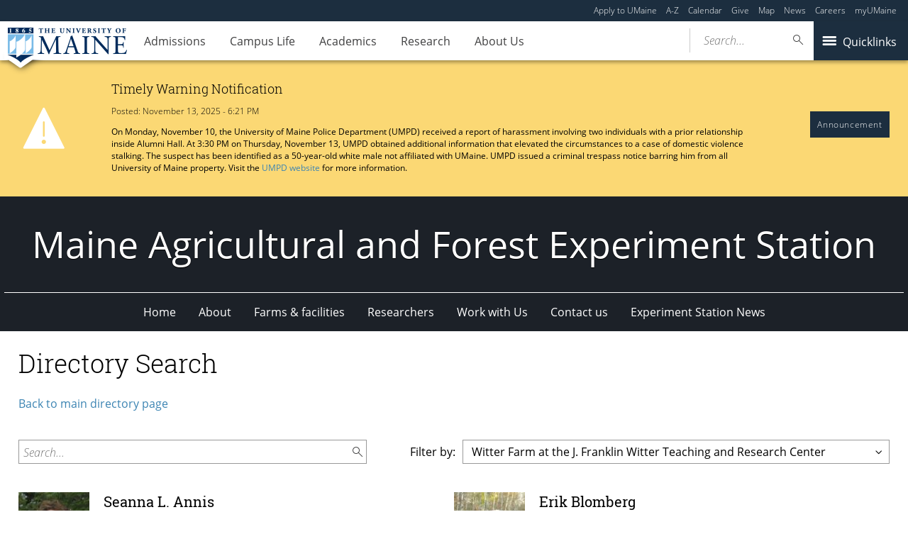

--- FILE ---
content_type: text/html; charset=UTF-8
request_url: https://umaine.edu/mafes/people/?filter=witter-farm-at-the-j-franklin-witter-teaching-and-research-center
body_size: 112664
content:
<!DOCTYPE html>
<!--[if IE 8 ]><html class="ie8 no-js" lang="en-US"><![endif]-->
<!--[if IE 9 ]><html class="ie9 no-js" lang="en-US"><![endif]-->
 <!--[if (gt IE 9)|!(IE)]><!--><html class="no-js" lang="en-US"><!--<![endif]-->
	<head>
		<script>window.dataLayer = [{"siteId":1,"siteDomain":"sites.umaine.edu"}];</script><!-- Google Tag Manager -->
	<script>(function(w,d,s,l,i){w[l]=w[l]||[];w[l].push({'gtm.start':
	new Date().getTime(),event:'gtm.js'});var f=d.getElementsByTagName(s)[0],
	j=d.createElement(s),dl=l!='dataLayer'?'&l='+l:'';j.async=true;j.src='https://www.googletagmanager.com/gtm.js?id='+i+dl;f.parentNode.insertBefore(j,f);
	})(window,document,'script','dataLayer','GTM-T3HK33M');</script>
		<!-- End Google Tag Manager -->
		<meta http-equiv="x-ua-compatible" content="ie=edge">
		<meta name="viewport" content="width=device-width, initial-scale=1">
		<title>People Directory  - Maine Agricultural and Forest Experiment Station - University of Maine</title>
	<style>img:is([sizes="auto" i], [sizes^="auto," i]) { contain-intrinsic-size: 3000px 1500px }</style>
	<meta name="robots" content="index, follow, max-snippet:-1, max-image-preview:large, max-video-preview:-1">
<link rel="canonical" href="https://umaine.edu/mafes/people/">
<meta property="og:url" content="https://umaine.edu/mafes/people/">
<meta property="og:site_name" content="Maine Agricultural and Forest Experiment Station">
<meta property="og:locale" content="en_US">
<meta property="og:type" content="object">
<meta property="og:title" content="People Directory  - Maine Agricultural and Forest Experiment Station - University of Maine">
<meta property="og:image" content="https://staging.umaine.edu/wp-content/themes/umaine/assets/images/default-og-image.png">
<meta property="og:image:secure_url" content="https://staging.umaine.edu/wp-content/themes/umaine/assets/images/default-og-image.png">
<meta name="twitter:card" content="summary">
<meta name="twitter:title" content="People Directory  - Maine Agricultural and Forest Experiment Station - University of Maine">
<meta name="twitter:image" content="https://staging.umaine.edu/wp-content/themes/umaine/assets/images/default-og-image.png">
<link rel="alternate" type="application/rss+xml" title="Maine Agricultural and Forest Experiment Station &raquo; People Feed" href="https://umaine.edu/mafes/people/feed/" />
		<!-- This site uses the Google Analytics by MonsterInsights plugin v9.2.1 - Using Analytics tracking - https://www.monsterinsights.com/ -->
							<script src="//www.googletagmanager.com/gtag/js?id=G-MKK4Y39QSP"  data-cfasync="false" data-wpfc-render="false" type="text/javascript" async></script>
			<script data-cfasync="false" data-wpfc-render="false" type="text/javascript">
				var mi_version = '9.2.1';
				var mi_track_user = true;
				var mi_no_track_reason = '';
								var MonsterInsightsDefaultLocations = {"page_location":"https:\/\/umaine.edu\/mafes\/people\/?filter=witter-farm-at-the-j-franklin-witter-teaching-and-research-center"};
				if ( typeof MonsterInsightsPrivacyGuardFilter === 'function' ) {
					var MonsterInsightsLocations = (typeof MonsterInsightsExcludeQuery === 'object') ? MonsterInsightsPrivacyGuardFilter( MonsterInsightsExcludeQuery ) : MonsterInsightsPrivacyGuardFilter( MonsterInsightsDefaultLocations );
				} else {
					var MonsterInsightsLocations = (typeof MonsterInsightsExcludeQuery === 'object') ? MonsterInsightsExcludeQuery : MonsterInsightsDefaultLocations;
				}

								var disableStrs = [
										'ga-disable-G-MKK4Y39QSP',
									];

				/* Function to detect opted out users */
				function __gtagTrackerIsOptedOut() {
					for (var index = 0; index < disableStrs.length; index++) {
						if (document.cookie.indexOf(disableStrs[index] + '=true') > -1) {
							return true;
						}
					}

					return false;
				}

				/* Disable tracking if the opt-out cookie exists. */
				if (__gtagTrackerIsOptedOut()) {
					for (var index = 0; index < disableStrs.length; index++) {
						window[disableStrs[index]] = true;
					}
				}

				/* Opt-out function */
				function __gtagTrackerOptout() {
					for (var index = 0; index < disableStrs.length; index++) {
						document.cookie = disableStrs[index] + '=true; expires=Thu, 31 Dec 2099 23:59:59 UTC; path=/';
						window[disableStrs[index]] = true;
					}
				}

				if ('undefined' === typeof gaOptout) {
					function gaOptout() {
						__gtagTrackerOptout();
					}
				}
								window.dataLayer = window.dataLayer || [];

				window.MonsterInsightsDualTracker = {
					helpers: {},
					trackers: {},
				};
				if (mi_track_user) {
					function __gtagDataLayer() {
						dataLayer.push(arguments);
					}

					function __gtagTracker(type, name, parameters) {
						if (!parameters) {
							parameters = {};
						}

						if (parameters.send_to) {
							__gtagDataLayer.apply(null, arguments);
							return;
						}

						if (type === 'event') {
														parameters.send_to = monsterinsights_frontend.v4_id;
							var hookName = name;
							if (typeof parameters['event_category'] !== 'undefined') {
								hookName = parameters['event_category'] + ':' + name;
							}

							if (typeof MonsterInsightsDualTracker.trackers[hookName] !== 'undefined') {
								MonsterInsightsDualTracker.trackers[hookName](parameters);
							} else {
								__gtagDataLayer('event', name, parameters);
							}
							
						} else {
							__gtagDataLayer.apply(null, arguments);
						}
					}

					__gtagTracker('js', new Date());
					__gtagTracker('set', {
						'developer_id.dZGIzZG': true,
											});
					if ( MonsterInsightsLocations.page_location ) {
						__gtagTracker('set', MonsterInsightsLocations);
					}
										__gtagTracker('config', 'G-MKK4Y39QSP', {"forceSSL":"true"} );
															window.gtag = __gtagTracker;										(function () {
						/* https://developers.google.com/analytics/devguides/collection/analyticsjs/ */
						/* ga and __gaTracker compatibility shim. */
						var noopfn = function () {
							return null;
						};
						var newtracker = function () {
							return new Tracker();
						};
						var Tracker = function () {
							return null;
						};
						var p = Tracker.prototype;
						p.get = noopfn;
						p.set = noopfn;
						p.send = function () {
							var args = Array.prototype.slice.call(arguments);
							args.unshift('send');
							__gaTracker.apply(null, args);
						};
						var __gaTracker = function () {
							var len = arguments.length;
							if (len === 0) {
								return;
							}
							var f = arguments[len - 1];
							if (typeof f !== 'object' || f === null || typeof f.hitCallback !== 'function') {
								if ('send' === arguments[0]) {
									var hitConverted, hitObject = false, action;
									if ('event' === arguments[1]) {
										if ('undefined' !== typeof arguments[3]) {
											hitObject = {
												'eventAction': arguments[3],
												'eventCategory': arguments[2],
												'eventLabel': arguments[4],
												'value': arguments[5] ? arguments[5] : 1,
											}
										}
									}
									if ('pageview' === arguments[1]) {
										if ('undefined' !== typeof arguments[2]) {
											hitObject = {
												'eventAction': 'page_view',
												'page_path': arguments[2],
											}
										}
									}
									if (typeof arguments[2] === 'object') {
										hitObject = arguments[2];
									}
									if (typeof arguments[5] === 'object') {
										Object.assign(hitObject, arguments[5]);
									}
									if ('undefined' !== typeof arguments[1].hitType) {
										hitObject = arguments[1];
										if ('pageview' === hitObject.hitType) {
											hitObject.eventAction = 'page_view';
										}
									}
									if (hitObject) {
										action = 'timing' === arguments[1].hitType ? 'timing_complete' : hitObject.eventAction;
										hitConverted = mapArgs(hitObject);
										__gtagTracker('event', action, hitConverted);
									}
								}
								return;
							}

							function mapArgs(args) {
								var arg, hit = {};
								var gaMap = {
									'eventCategory': 'event_category',
									'eventAction': 'event_action',
									'eventLabel': 'event_label',
									'eventValue': 'event_value',
									'nonInteraction': 'non_interaction',
									'timingCategory': 'event_category',
									'timingVar': 'name',
									'timingValue': 'value',
									'timingLabel': 'event_label',
									'page': 'page_path',
									'location': 'page_location',
									'title': 'page_title',
									'referrer' : 'page_referrer',
								};
								for (arg in args) {
																		if (!(!args.hasOwnProperty(arg) || !gaMap.hasOwnProperty(arg))) {
										hit[gaMap[arg]] = args[arg];
									} else {
										hit[arg] = args[arg];
									}
								}
								return hit;
							}

							try {
								f.hitCallback();
							} catch (ex) {
							}
						};
						__gaTracker.create = newtracker;
						__gaTracker.getByName = newtracker;
						__gaTracker.getAll = function () {
							return [];
						};
						__gaTracker.remove = noopfn;
						__gaTracker.loaded = true;
						window['__gaTracker'] = __gaTracker;
					})();
									} else {
										console.log("");
					(function () {
						function __gtagTracker() {
							return null;
						}

						window['__gtagTracker'] = __gtagTracker;
						window['gtag'] = __gtagTracker;
					})();
									}
			</script>
				<!-- / Google Analytics by MonsterInsights -->
		<script type="text/javascript">
/* <![CDATA[ */
window._wpemojiSettings = {"baseUrl":"https:\/\/s.w.org\/images\/core\/emoji\/16.0.1\/72x72\/","ext":".png","svgUrl":"https:\/\/s.w.org\/images\/core\/emoji\/16.0.1\/svg\/","svgExt":".svg","source":{"concatemoji":"https:\/\/umaine.edu\/mafes\/wp-includes\/js\/wp-emoji-release.min.js?ver=6.8.3"}};
/*! This file is auto-generated */
!function(s,n){var o,i,e;function c(e){try{var t={supportTests:e,timestamp:(new Date).valueOf()};sessionStorage.setItem(o,JSON.stringify(t))}catch(e){}}function p(e,t,n){e.clearRect(0,0,e.canvas.width,e.canvas.height),e.fillText(t,0,0);var t=new Uint32Array(e.getImageData(0,0,e.canvas.width,e.canvas.height).data),a=(e.clearRect(0,0,e.canvas.width,e.canvas.height),e.fillText(n,0,0),new Uint32Array(e.getImageData(0,0,e.canvas.width,e.canvas.height).data));return t.every(function(e,t){return e===a[t]})}function u(e,t){e.clearRect(0,0,e.canvas.width,e.canvas.height),e.fillText(t,0,0);for(var n=e.getImageData(16,16,1,1),a=0;a<n.data.length;a++)if(0!==n.data[a])return!1;return!0}function f(e,t,n,a){switch(t){case"flag":return n(e,"\ud83c\udff3\ufe0f\u200d\u26a7\ufe0f","\ud83c\udff3\ufe0f\u200b\u26a7\ufe0f")?!1:!n(e,"\ud83c\udde8\ud83c\uddf6","\ud83c\udde8\u200b\ud83c\uddf6")&&!n(e,"\ud83c\udff4\udb40\udc67\udb40\udc62\udb40\udc65\udb40\udc6e\udb40\udc67\udb40\udc7f","\ud83c\udff4\u200b\udb40\udc67\u200b\udb40\udc62\u200b\udb40\udc65\u200b\udb40\udc6e\u200b\udb40\udc67\u200b\udb40\udc7f");case"emoji":return!a(e,"\ud83e\udedf")}return!1}function g(e,t,n,a){var r="undefined"!=typeof WorkerGlobalScope&&self instanceof WorkerGlobalScope?new OffscreenCanvas(300,150):s.createElement("canvas"),o=r.getContext("2d",{willReadFrequently:!0}),i=(o.textBaseline="top",o.font="600 32px Arial",{});return e.forEach(function(e){i[e]=t(o,e,n,a)}),i}function t(e){var t=s.createElement("script");t.src=e,t.defer=!0,s.head.appendChild(t)}"undefined"!=typeof Promise&&(o="wpEmojiSettingsSupports",i=["flag","emoji"],n.supports={everything:!0,everythingExceptFlag:!0},e=new Promise(function(e){s.addEventListener("DOMContentLoaded",e,{once:!0})}),new Promise(function(t){var n=function(){try{var e=JSON.parse(sessionStorage.getItem(o));if("object"==typeof e&&"number"==typeof e.timestamp&&(new Date).valueOf()<e.timestamp+604800&&"object"==typeof e.supportTests)return e.supportTests}catch(e){}return null}();if(!n){if("undefined"!=typeof Worker&&"undefined"!=typeof OffscreenCanvas&&"undefined"!=typeof URL&&URL.createObjectURL&&"undefined"!=typeof Blob)try{var e="postMessage("+g.toString()+"("+[JSON.stringify(i),f.toString(),p.toString(),u.toString()].join(",")+"));",a=new Blob([e],{type:"text/javascript"}),r=new Worker(URL.createObjectURL(a),{name:"wpTestEmojiSupports"});return void(r.onmessage=function(e){c(n=e.data),r.terminate(),t(n)})}catch(e){}c(n=g(i,f,p,u))}t(n)}).then(function(e){for(var t in e)n.supports[t]=e[t],n.supports.everything=n.supports.everything&&n.supports[t],"flag"!==t&&(n.supports.everythingExceptFlag=n.supports.everythingExceptFlag&&n.supports[t]);n.supports.everythingExceptFlag=n.supports.everythingExceptFlag&&!n.supports.flag,n.DOMReady=!1,n.readyCallback=function(){n.DOMReady=!0}}).then(function(){return e}).then(function(){var e;n.supports.everything||(n.readyCallback(),(e=n.source||{}).concatemoji?t(e.concatemoji):e.wpemoji&&e.twemoji&&(t(e.twemoji),t(e.wpemoji)))}))}((window,document),window._wpemojiSettings);
/* ]]> */
</script>
<link rel='stylesheet' id='tribe-events-pro-mini-calendar-block-styles-css' href='https://umaine.edu/mafes/wp-content/plugins/events-calendar-pro/build/css/tribe-events-pro-mini-calendar-block.css?ver=7.7.8' type='text/css' media='all' />
<style id='wp-emoji-styles-inline-css' type='text/css'>

	img.wp-smiley, img.emoji {
		display: inline !important;
		border: none !important;
		box-shadow: none !important;
		height: 1em !important;
		width: 1em !important;
		margin: 0 0.07em !important;
		vertical-align: -0.1em !important;
		background: none !important;
		padding: 0 !important;
	}
</style>
<link rel='stylesheet' id='wp-block-library-css' href='https://umaine.edu/mafes/wp-includes/css/dist/block-library/style.min.css?ver=6.8.3' type='text/css' media='all' />
<style id='classic-theme-styles-inline-css' type='text/css'>
/*! This file is auto-generated */
.wp-block-button__link{color:#fff;background-color:#32373c;border-radius:9999px;box-shadow:none;text-decoration:none;padding:calc(.667em + 2px) calc(1.333em + 2px);font-size:1.125em}.wp-block-file__button{background:#32373c;color:#fff;text-decoration:none}
</style>
<style id='ums-post-picker-ums-post-picker-style-inline-css' type='text/css'>
.wp-block-ums-post-picker-ums-post-picker{padding:2px}.editor-styles-wrapper code{line-break:anywhere;white-space:break-spaces!important}
.ums-site-search-wrapper{position:relative}.ums-site-search-results{border:1px solid #e0e0e0;border-radius:4px;border-top:0 solid #e0e0e0;box-shadow:0 4px 8px rgba(0,0,0,.2);left:0;max-height:400px;overflow:auto;position:absolute;width:100%;z-index:1001}.ums-site-search-result{background-color:#fff;border-bottom:1px solid #e0e0e0;padding:8px 12px;transition:all .2s ease}.ums-site-search-result .siteUrl{font-family:monospace;font-size:70%}.ums-site-search-result:focus,.ums-site-search-result:hover{background-color:var(--wp-components-color-accent,var(--wp-admin-theme-color,#020404));color:var(--wp-components-color-accent-inverted,#fff);cursor:pointer}.ums-site-search-loading{background-color:#fff;color:#757575;font-style:italic;padding:8px 12px}
.upp-help-modal{max-width:800px;width:90%}.upp-help-modal p *,.upp-help-modal table *{font-size:10px!important}.upp-help-modal .components-modal__header{border-bottom:1px solid #e0e0e0}.upp-help-modal h1,.upp-help-modal h2,.upp-help-modal h3{margin-bottom:16px;margin-top:24px}.upp-help-modal p{margin-bottom:16px}.upp-help-modal code{background:#f0f0f0;border-radius:3px;padding:2px 4px}.upp-help-modal pre{background:#f5f5f5;border-radius:4px;overflow-x:auto;padding:16px}.upp-help-modal table{border-collapse:collapse;margin-bottom:16px;width:100%}.upp-help-modal table td,.upp-help-modal table th{border:1px solid #ddd;padding:8px;text-align:left}.upp-help-modal table th{background-color:#f5f5f5}

</style>
<style id='wpseopress-local-business-style-inline-css' type='text/css'>
span.wp-block-wpseopress-local-business-field{margin-right:8px}

</style>
<style id='global-styles-inline-css' type='text/css'>
:root{--wp--preset--aspect-ratio--square: 1;--wp--preset--aspect-ratio--4-3: 4/3;--wp--preset--aspect-ratio--3-4: 3/4;--wp--preset--aspect-ratio--3-2: 3/2;--wp--preset--aspect-ratio--2-3: 2/3;--wp--preset--aspect-ratio--16-9: 16/9;--wp--preset--aspect-ratio--9-16: 9/16;--wp--preset--color--black: #000000;--wp--preset--color--cyan-bluish-gray: #abb8c3;--wp--preset--color--white: #ffffff;--wp--preset--color--pale-pink: #f78da7;--wp--preset--color--vivid-red: #cf2e2e;--wp--preset--color--luminous-vivid-orange: #ff6900;--wp--preset--color--luminous-vivid-amber: #fcb900;--wp--preset--color--light-green-cyan: #7bdcb5;--wp--preset--color--vivid-green-cyan: #00d084;--wp--preset--color--pale-cyan-blue: #8ed1fc;--wp--preset--color--vivid-cyan-blue: #0693e3;--wp--preset--color--vivid-purple: #9b51e0;--wp--preset--gradient--vivid-cyan-blue-to-vivid-purple: linear-gradient(135deg,rgba(6,147,227,1) 0%,rgb(155,81,224) 100%);--wp--preset--gradient--light-green-cyan-to-vivid-green-cyan: linear-gradient(135deg,rgb(122,220,180) 0%,rgb(0,208,130) 100%);--wp--preset--gradient--luminous-vivid-amber-to-luminous-vivid-orange: linear-gradient(135deg,rgba(252,185,0,1) 0%,rgba(255,105,0,1) 100%);--wp--preset--gradient--luminous-vivid-orange-to-vivid-red: linear-gradient(135deg,rgba(255,105,0,1) 0%,rgb(207,46,46) 100%);--wp--preset--gradient--very-light-gray-to-cyan-bluish-gray: linear-gradient(135deg,rgb(238,238,238) 0%,rgb(169,184,195) 100%);--wp--preset--gradient--cool-to-warm-spectrum: linear-gradient(135deg,rgb(74,234,220) 0%,rgb(151,120,209) 20%,rgb(207,42,186) 40%,rgb(238,44,130) 60%,rgb(251,105,98) 80%,rgb(254,248,76) 100%);--wp--preset--gradient--blush-light-purple: linear-gradient(135deg,rgb(255,206,236) 0%,rgb(152,150,240) 100%);--wp--preset--gradient--blush-bordeaux: linear-gradient(135deg,rgb(254,205,165) 0%,rgb(254,45,45) 50%,rgb(107,0,62) 100%);--wp--preset--gradient--luminous-dusk: linear-gradient(135deg,rgb(255,203,112) 0%,rgb(199,81,192) 50%,rgb(65,88,208) 100%);--wp--preset--gradient--pale-ocean: linear-gradient(135deg,rgb(255,245,203) 0%,rgb(182,227,212) 50%,rgb(51,167,181) 100%);--wp--preset--gradient--electric-grass: linear-gradient(135deg,rgb(202,248,128) 0%,rgb(113,206,126) 100%);--wp--preset--gradient--midnight: linear-gradient(135deg,rgb(2,3,129) 0%,rgb(40,116,252) 100%);--wp--preset--font-size--small: 13px;--wp--preset--font-size--medium: 20px;--wp--preset--font-size--large: 36px;--wp--preset--font-size--x-large: 42px;--wp--preset--spacing--20: 0.44rem;--wp--preset--spacing--30: 0.67rem;--wp--preset--spacing--40: 1rem;--wp--preset--spacing--50: 1.5rem;--wp--preset--spacing--60: 2.25rem;--wp--preset--spacing--70: 3.38rem;--wp--preset--spacing--80: 5.06rem;--wp--preset--shadow--natural: 6px 6px 9px rgba(0, 0, 0, 0.2);--wp--preset--shadow--deep: 12px 12px 50px rgba(0, 0, 0, 0.4);--wp--preset--shadow--sharp: 6px 6px 0px rgba(0, 0, 0, 0.2);--wp--preset--shadow--outlined: 6px 6px 0px -3px rgba(255, 255, 255, 1), 6px 6px rgba(0, 0, 0, 1);--wp--preset--shadow--crisp: 6px 6px 0px rgba(0, 0, 0, 1);}:where(.is-layout-flex){gap: 0.5em;}:where(.is-layout-grid){gap: 0.5em;}body .is-layout-flex{display: flex;}.is-layout-flex{flex-wrap: wrap;align-items: center;}.is-layout-flex > :is(*, div){margin: 0;}body .is-layout-grid{display: grid;}.is-layout-grid > :is(*, div){margin: 0;}:where(.wp-block-columns.is-layout-flex){gap: 2em;}:where(.wp-block-columns.is-layout-grid){gap: 2em;}:where(.wp-block-post-template.is-layout-flex){gap: 1.25em;}:where(.wp-block-post-template.is-layout-grid){gap: 1.25em;}.has-black-color{color: var(--wp--preset--color--black) !important;}.has-cyan-bluish-gray-color{color: var(--wp--preset--color--cyan-bluish-gray) !important;}.has-white-color{color: var(--wp--preset--color--white) !important;}.has-pale-pink-color{color: var(--wp--preset--color--pale-pink) !important;}.has-vivid-red-color{color: var(--wp--preset--color--vivid-red) !important;}.has-luminous-vivid-orange-color{color: var(--wp--preset--color--luminous-vivid-orange) !important;}.has-luminous-vivid-amber-color{color: var(--wp--preset--color--luminous-vivid-amber) !important;}.has-light-green-cyan-color{color: var(--wp--preset--color--light-green-cyan) !important;}.has-vivid-green-cyan-color{color: var(--wp--preset--color--vivid-green-cyan) !important;}.has-pale-cyan-blue-color{color: var(--wp--preset--color--pale-cyan-blue) !important;}.has-vivid-cyan-blue-color{color: var(--wp--preset--color--vivid-cyan-blue) !important;}.has-vivid-purple-color{color: var(--wp--preset--color--vivid-purple) !important;}.has-black-background-color{background-color: var(--wp--preset--color--black) !important;}.has-cyan-bluish-gray-background-color{background-color: var(--wp--preset--color--cyan-bluish-gray) !important;}.has-white-background-color{background-color: var(--wp--preset--color--white) !important;}.has-pale-pink-background-color{background-color: var(--wp--preset--color--pale-pink) !important;}.has-vivid-red-background-color{background-color: var(--wp--preset--color--vivid-red) !important;}.has-luminous-vivid-orange-background-color{background-color: var(--wp--preset--color--luminous-vivid-orange) !important;}.has-luminous-vivid-amber-background-color{background-color: var(--wp--preset--color--luminous-vivid-amber) !important;}.has-light-green-cyan-background-color{background-color: var(--wp--preset--color--light-green-cyan) !important;}.has-vivid-green-cyan-background-color{background-color: var(--wp--preset--color--vivid-green-cyan) !important;}.has-pale-cyan-blue-background-color{background-color: var(--wp--preset--color--pale-cyan-blue) !important;}.has-vivid-cyan-blue-background-color{background-color: var(--wp--preset--color--vivid-cyan-blue) !important;}.has-vivid-purple-background-color{background-color: var(--wp--preset--color--vivid-purple) !important;}.has-black-border-color{border-color: var(--wp--preset--color--black) !important;}.has-cyan-bluish-gray-border-color{border-color: var(--wp--preset--color--cyan-bluish-gray) !important;}.has-white-border-color{border-color: var(--wp--preset--color--white) !important;}.has-pale-pink-border-color{border-color: var(--wp--preset--color--pale-pink) !important;}.has-vivid-red-border-color{border-color: var(--wp--preset--color--vivid-red) !important;}.has-luminous-vivid-orange-border-color{border-color: var(--wp--preset--color--luminous-vivid-orange) !important;}.has-luminous-vivid-amber-border-color{border-color: var(--wp--preset--color--luminous-vivid-amber) !important;}.has-light-green-cyan-border-color{border-color: var(--wp--preset--color--light-green-cyan) !important;}.has-vivid-green-cyan-border-color{border-color: var(--wp--preset--color--vivid-green-cyan) !important;}.has-pale-cyan-blue-border-color{border-color: var(--wp--preset--color--pale-cyan-blue) !important;}.has-vivid-cyan-blue-border-color{border-color: var(--wp--preset--color--vivid-cyan-blue) !important;}.has-vivid-purple-border-color{border-color: var(--wp--preset--color--vivid-purple) !important;}.has-vivid-cyan-blue-to-vivid-purple-gradient-background{background: var(--wp--preset--gradient--vivid-cyan-blue-to-vivid-purple) !important;}.has-light-green-cyan-to-vivid-green-cyan-gradient-background{background: var(--wp--preset--gradient--light-green-cyan-to-vivid-green-cyan) !important;}.has-luminous-vivid-amber-to-luminous-vivid-orange-gradient-background{background: var(--wp--preset--gradient--luminous-vivid-amber-to-luminous-vivid-orange) !important;}.has-luminous-vivid-orange-to-vivid-red-gradient-background{background: var(--wp--preset--gradient--luminous-vivid-orange-to-vivid-red) !important;}.has-very-light-gray-to-cyan-bluish-gray-gradient-background{background: var(--wp--preset--gradient--very-light-gray-to-cyan-bluish-gray) !important;}.has-cool-to-warm-spectrum-gradient-background{background: var(--wp--preset--gradient--cool-to-warm-spectrum) !important;}.has-blush-light-purple-gradient-background{background: var(--wp--preset--gradient--blush-light-purple) !important;}.has-blush-bordeaux-gradient-background{background: var(--wp--preset--gradient--blush-bordeaux) !important;}.has-luminous-dusk-gradient-background{background: var(--wp--preset--gradient--luminous-dusk) !important;}.has-pale-ocean-gradient-background{background: var(--wp--preset--gradient--pale-ocean) !important;}.has-electric-grass-gradient-background{background: var(--wp--preset--gradient--electric-grass) !important;}.has-midnight-gradient-background{background: var(--wp--preset--gradient--midnight) !important;}.has-small-font-size{font-size: var(--wp--preset--font-size--small) !important;}.has-medium-font-size{font-size: var(--wp--preset--font-size--medium) !important;}.has-large-font-size{font-size: var(--wp--preset--font-size--large) !important;}.has-x-large-font-size{font-size: var(--wp--preset--font-size--x-large) !important;}
:where(.wp-block-post-template.is-layout-flex){gap: 1.25em;}:where(.wp-block-post-template.is-layout-grid){gap: 1.25em;}
:where(.wp-block-columns.is-layout-flex){gap: 2em;}:where(.wp-block-columns.is-layout-grid){gap: 2em;}
:root :where(.wp-block-pullquote){font-size: 1.5em;line-height: 1.6;}
</style>
<link rel='stylesheet' id='umaine-css' href='https://umaine.edu/mafes/wp-content/themes/umaine/assets/css/umaine.min.css?ver=1.0.1' type='text/css' media='screen, handheld, tv, projection' />
<link rel='stylesheet' id='umaine-print-css' href='https://umaine.edu/mafes/wp-content/themes/umaine/assets/css/umaine-print.min.css?ver=1.0.1' type='text/css' media='print' />
<link rel='stylesheet' id='dashicons-css' href='https://umaine.edu/mafes/wp-includes/css/dashicons.min.css?ver=6.8.3' type='text/css' media='all' />
<!--[if lte IE 8]>
<link rel='stylesheet' id='umaine-oldie-css' href='https://umaine.edu/mafes/wp-content/themes/umaine/assets/css/umaine-oldie.min.css?ver=1.0.1' type='text/css' media='all' />
<![endif]-->
<style id='kadence-blocks-global-variables-inline-css' type='text/css'>
:root {--global-kb-font-size-sm:clamp(0.8rem, 0.73rem + 0.217vw, 0.9rem);--global-kb-font-size-md:clamp(1.1rem, 0.995rem + 0.326vw, 1.25rem);--global-kb-font-size-lg:clamp(1.75rem, 1.576rem + 0.543vw, 2rem);--global-kb-font-size-xl:clamp(2.25rem, 1.728rem + 1.63vw, 3rem);--global-kb-font-size-xxl:clamp(2.5rem, 1.456rem + 3.26vw, 4rem);--global-kb-font-size-xxxl:clamp(2.75rem, 0.489rem + 7.065vw, 6rem);}:root {--global-palette1: #3182CE;--global-palette2: #2B6CB0;--global-palette3: #1A202C;--global-palette4: #2D3748;--global-palette5: #4A5568;--global-palette6: #718096;--global-palette7: #EDF2F7;--global-palette8: #F7FAFC;--global-palette9: #ffffff;}
</style>
<script type="text/javascript" src="https://umaine.edu/mafes/wp-content/plugins/google-analytics-for-wordpress/assets/js/frontend-gtag.min.js?ver=9.2.1" id="monsterinsights-frontend-script-js" async="async" data-wp-strategy="async"></script>
<script data-cfasync="false" data-wpfc-render="false" type="text/javascript" id='monsterinsights-frontend-script-js-extra'>/* <![CDATA[ */
var monsterinsights_frontend = {"js_events_tracking":"true","download_extensions":"doc,pdf,ppt,zip,xls,docx,pptx,xlsx","inbound_paths":"[]","home_url":"https:\/\/umaine.edu\/mafes","hash_tracking":"false","v4_id":"G-MKK4Y39QSP"};/* ]]> */
</script>
<script type="text/javascript" src="https://umaine.edu/mafes/wp-includes/js/jquery/jquery.min.js?ver=3.7.1" id="jquery-core-js"></script>
<script type="text/javascript" src="https://umaine.edu/mafes/wp-includes/js/jquery/jquery-migrate.min.js?ver=3.4.1" id="jquery-migrate-js"></script>
<script type="text/javascript" src="https://umaine.edu/mafes/wp-content/themes/umaine/assets/js/vendor/modernizr-custom.js?ver=1.0.1" id="modernizr-js"></script>
<script type="text/javascript" src="https://umaine.edu/mafes/wp-content/themes/umaine/assets/js/vendor/picturefill.min.js?ver=1.0.1" id="picturefill-js"></script>
<link rel="https://api.w.org/" href="https://umaine.edu/mafes/wp-json/" /><link rel="EditURI" type="application/rsd+xml" title="RSD" href="https://umaine.edu/mafes/xmlrpc.php?rsd" />
<meta name="generator" content="WordPress 6.8.3" />
<meta name="tec-api-version" content="v1"><meta name="tec-api-origin" content="https://umaine.edu/mafes"><link rel="alternate" href="https://umaine.edu/mafes/wp-json/tribe/events/v1/" />	<link rel="stylesheet" href="https://use.typekit.net/mwk0apy.css">
<link type="text/plain" rel="author" href="https://umaine.edu/mafes/wp-content/themes/umaine/humans.txt" />
<link rel="icon" type="image/x-icon" href="https://umaine.edu/mafes/wp-content/themes/umaine/assets/images/favicon/favicon.ico" />
        <link rel="apple-touch-icon-precomposed" sizes="57x57" href="https://umaine.edu/mafes/wp-content/themes/umaine/assets/images/favicon/apple-touch-icon-57x57.png" />
        <link rel="apple-touch-icon-precomposed" sizes="114x114" href="https://umaine.edu/mafes/wp-content/themes/umaine/assets/images/favicon/apple-touch-icon-114x114.png" />
        <link rel="apple-touch-icon-precomposed" sizes="72x72" href="https://umaine.edu/mafes/wp-content/themes/umaine/assets/images/favicon/apple-touch-icon-72x72.png" />
        <link rel="apple-touch-icon-precomposed" sizes="144x144" href="https://umaine.edu/mafes/wp-content/themes/umaine/assets/images/favicon/apple-touch-icon-144x144.png" />
        <link rel="apple-touch-icon-precomposed" sizes="60x60" href="https://umaine.edu/mafes/wp-content/themes/umaine/assets/images/favicon/apple-touch-icon-60x60.png" />
        <link rel="apple-touch-icon-precomposed" sizes="120x120" href="https://umaine.edu/mafes/wp-content/themes/umaine/assets/images/favicon/apple-touch-icon-120x120.png" />
        <link rel="apple-touch-icon-precomposed" sizes="76x76" href="https://umaine.edu/mafes/wp-content/themes/umaine/assets/images/favicon/apple-touch-icon-76x76.png" />
        <link rel="apple-touch-icon-precomposed" sizes="152x152" href="https://umaine.edu/mafes/wp-content/themes/umaine/assets/images/favicon/apple-touch-icon-152x152.png" />
        <link rel="icon" type="image/png" href="https://umaine.edu/mafes/wp-content/themes/umaine/assets/images/favicon/favicon-196x196.png" sizes="196x196" />
        <link rel="icon" type="image/png" href="https://umaine.edu/mafes/wp-content/themes/umaine/assets/images/favicon/favicon-96x96.png" sizes="96x96" />
        <link rel="icon" type="image/png" href="https://umaine.edu/mafes/wp-content/themes/umaine/assets/images/favicon/favicon-32x32.png" sizes="32x32" />
        <link rel="icon" type="image/png" href="https://umaine.edu/mafes/wp-content/themes/umaine/assets/images/favicon/favicon-16x16.png" sizes="16x16" />
        <link rel="icon" type="image/png" href="https://umaine.edu/mafes/wp-content/themes/umaine/assets/images/favicon/favicon-128.png" sizes="128x128" />
        <meta name="application-name" content="The University of Maine"/>
        <meta name="msapplication-TileColor" content="#79bce7" />
        <meta name="msapplication-TileImage" content="https://umaine.edu/mafes/wp-content/themes/umaine/assets/images/favicon/mstile-144x144.png" />
        <meta name="msapplication-square70x70logo" content="https://umaine.edu/mafes/wp-content/themes/umaine/assets/images/favicon/mstile-70x70.png" />
        <meta name="msapplication-square150x150logo" content="https://umaine.edu/mafes/wp-content/themes/umaine/assets/images/favicon/mstile-150x150.png" />
        <meta name="msapplication-wide310x150logo" content="https://umaine.edu/mafes/wp-content/themes/umaine/assets/images/favicon/mstile-310x150.png" />
        <meta name="msapplication-square310x310logo" content="https://umaine.edu/mafes/wp-content/themes/umaine/assets/images/favicon/mstile-310x310.png" />
		<style type="text/css">
			</style>
		</head>
	<body class="archive post-type-archive post-type-archive-um_people wp-theme-umaine tribe-no-js">

	<!-- Google Tag Manager (noscript) -->
<noscript><iframe src="https://www.googletagmanager.com/ns.html?id=GTM-T3HK33M"
height="0" width="0" style="display:none;visibility:hidden"></iframe></noscript>
<!-- End Google Tag Manager (noscript) -->
	<a class="accessibility-skip" href="#menu-primary-navigation" tabindex="1">Skip to main navigation</a>
	<a class="accessibility-skip" href="#internal-header-menu" tabindex="1">Skip to site navigation</a>
	<a class="accessibility-skip" href="#content" tabindex="1">Skip to content</a>
	<div class="page-wrap">

		
<div class="top-bar-nav">
		<div class="top-bar-nav-container">
			<div class="menu-topbar-container"><ul id="menu-topbar" class="menu"><li id="menu-item-17416" class="menu-item menu-item-type-custom menu-item-object-custom menu-item-17416"><a href="https://go.umaine.edu/apply/">Apply to UMaine</a></li>
<li id="menu-item-14672" class="menu-item menu-item-type-custom menu-item-object-custom menu-item-14672"><a href="https://umaine.edu/directory/">A-Z</a></li>
<li id="menu-item-14673" class="menu-item menu-item-type-custom menu-item-object-custom menu-item-14673"><a href="https://calendar.umaine.edu/">Calendar</a></li>
<li id="menu-item-14674" class="menu-item menu-item-type-custom menu-item-object-custom menu-item-14674"><a href="https://securelb.imodules.com/s/300/13-ORONO/foundation/index.aspx?sid=300&#038;gid=13&#038;pgid=748&#038;cid=1912">Give</a></li>
<li id="menu-item-14675" class="menu-item menu-item-type-custom menu-item-object-custom menu-item-14675"><a href="https://umaine.edu/campus-map">Map</a></li>
<li id="menu-item-14676" class="menu-item menu-item-type-custom menu-item-object-custom menu-item-14676"><a href="https://umaine.edu/news/">News</a></li>
<li id="menu-item-16920" class="menu-item menu-item-type-custom menu-item-object-custom menu-item-16920"><a href="https://umaine.edu/hr/career-opportunities/">Careers</a></li>
<li id="menu-item-14677" class="menu-item menu-item-type-custom menu-item-object-custom menu-item-14677"><a href="https://my.umaine.edu/">myUMaine</a></li>
</ul></div>		</div>
</div>
		
		
		<header id="main-header" class="top-bar" role="banner">

	  	<div class="header-container">
	  		
                <a href="https://umaine.edu/" class="umaine-logo-link logo- umaine-" rel="home"><img srcset="https://umaine.edu/mafes/wp-content/themes/umaine/assets/images/temp-umaine-logo.png 1x, https://umaine.edu/mafes/wp-content/themes/umaine/assets/images/temp-umaine-logo@2x.png 2x" alt="Link to University of Maine homepage" class="umaine-logo"></a>
                            <span class="minimal-site-heading"><span class="site-name">Maine Agricultural and Forest Experiment Station</span></span>
            
            <div class="header-menu-wrapper">
					

	<button id="toggle-primary-site-nav" class="toggle-primary-site-nav"><span class="um-icon-menu"></span></button>

 <nav id="section-nav" class="section-nav">
	<ul>
		<li class="section-nav-item menu-item-has-children">
			<a href="#" id="section-nav-title">Maine Agricultural and Forest Experiment Station</a>
			<div class="dropdown">
				<ul id="menu-top-menu" class="sub-menu"><li id="menu-item-4826" class="menu-item menu-item-type-post_type menu-item-object-page menu-item-home menu-item-4826"><a href="https://umaine.edu/mafes/">Home</a></li>
<li id="menu-item-4743" class="menu-item menu-item-type-post_type menu-item-object-page menu-item-4743"><a href="https://umaine.edu/mafes/about/">About</a></li>
<li id="menu-item-4819" class="menu-item menu-item-type-custom menu-item-object-custom menu-item-4819"><a href="https://umaine.edu/mafes/research-facilities-labs/">Farms &amp; facilities</a></li>
<li id="menu-item-4818" class="menu-item menu-item-type-custom menu-item-object-custom menu-item-4818"><a href="https://umaine.edu/mafes/researchers">Researchers</a></li>
<li id="menu-item-4821" class="menu-item menu-item-type-post_type menu-item-object-page menu-item-4821"><a href="https://umaine.edu/mafes/workwithus/">Work with Us</a></li>
<li id="menu-item-4839" class="menu-item menu-item-type-post_type menu-item-object-page menu-item-4839"><a href="https://umaine.edu/mafes/station-contacts-page/">Contact us</a></li>
<li id="menu-item-7554" class="menu-item menu-item-type-post_type menu-item-object-page current_page_parent menu-item-7554"><a href="https://umaine.edu/mafes/news/">Experiment Station News</a></li>
</ul>			</div>
		</li>
	</ul>
</nav>

<nav id="menu-primary-navigation" class="menu primary-site-nav " role="navigation" tabindex="-1"><ul><li id="menu-item-5747" class="admissions-nav primary-nav-item menu-item menu-item-type-custom menu-item-object-custom menu-item-has-children menu-item-5747"><a href="https://go.umaine.edu/">Admissions</a>
<div class="dropdown">
	<ul>
	<li id="menu-item-6335" class="menu-item menu-item-type-custom menu-item-object-custom menu-item-has-children menu-item-6335"><a href="https://go.umaine.edu/">Admissions</a>
	<ul class="sub-menu">
		<li id="menu-item-6336" class="menu-item menu-item-type-custom menu-item-object-custom menu-item-6336"><a href="https://go.umaine.edu/apply/">Apply</a></li>
		<li id="menu-item-26407" class="menu-item menu-item-type-custom menu-item-object-custom menu-item-26407"><a href="https://umaine.my.salesforce-sites.com/form?formid=217739">Request Information</a></li>
		<li id="menu-item-6338" class="menu-item menu-item-type-custom menu-item-object-custom menu-item-6338"><a href="https://go.umaine.edu/">Undergraduate</a></li>
		<li id="menu-item-6340" class="menu-item menu-item-type-custom menu-item-object-custom menu-item-6340"><a href="https://go.umaine.edu/transfer-to-umaine/">Transfer</a></li>
		<li id="menu-item-6339" class="menu-item menu-item-type-custom menu-item-object-custom menu-item-6339"><a href="https://umaine.edu/graduate/">Graduate</a></li>
		<li id="menu-item-6341" class="menu-item menu-item-type-custom menu-item-object-custom menu-item-6341"><a href="https://umaine.edu/international/international-prospective/">International</a></li>
		<li id="menu-item-6343" class="menu-item menu-item-type-custom menu-item-object-custom menu-item-6343"><a href="https://dll.umaine.edu/">Lifelong Learning</a></li>
		<li id="menu-item-6345" class="menu-item menu-item-type-custom menu-item-object-custom menu-item-6345"><a href="https://umaine.edu/veterans/">Veterans</a></li>
		<li id="menu-item-14873" class="menu-item menu-item-type-custom menu-item-object-custom menu-item-14873"><a href="https://machias.edu/admissions/">Machias Admissions</a></li>
	</ul>
</li>
	<li id="menu-item-6346" class="menu-item menu-item-type-custom menu-item-object-custom menu-item-has-children menu-item-6346"><a href="https://umaine.edu/stuaid/">Financial Aid</a>
	<ul class="sub-menu">
		<li id="menu-item-6347" class="menu-item menu-item-type-custom menu-item-object-custom menu-item-6347"><a href="https://umaine.edu/stuaid/aid-basics/">Apply for Financial Aid</a></li>
		<li id="menu-item-16897" class="menu-item menu-item-type-custom menu-item-object-custom menu-item-16897"><a href="https://umaine.edu/stuaid/aid-basics/costs-at-umaine/">Costs</a></li>
		<li id="menu-item-6348" class="menu-item menu-item-type-custom menu-item-object-custom menu-item-6348"><a href="https://go.umaine.edu/apply/scholarships/">Scholarships</a></li>
	</ul>
</li>
	<li id="menu-item-6349" class="menu-item menu-item-type-custom menu-item-object-custom menu-item-has-children menu-item-6349"><a href="https://go.umaine.edu/visit/">Visits, Tours and more</a>
	<ul class="sub-menu">
		<li id="menu-item-6350" class="menu-item menu-item-type-custom menu-item-object-custom menu-item-6350"><a href="https://go.umaine.edu/visit/">Visit UMaine</a></li>
		<li id="menu-item-6353" class="menu-item menu-item-type-custom menu-item-object-custom menu-item-6353"><a href="https://go.umaine.edu/counselors/">For Counselors</a></li>
		<li id="menu-item-6342" class="menu-item menu-item-type-custom menu-item-object-custom menu-item-6342"><a href="https://go.umaine.edu/admitted/">For Accepted Students</a></li>
		<li id="menu-item-14874" class="menu-item menu-item-type-custom menu-item-object-custom menu-item-14874"><a href="https://machias.edu/admissions/visit-us/">Machias Campus</a></li>
	</ul>
</li>
	</ul>
</div>
</li>
<li id="menu-item-5749" class="campuslife-nav primary-nav-item menu-item menu-item-type-custom menu-item-object-custom menu-item-has-children menu-item-5749"><a href="https://umaine.edu/campus-life/">Campus Life</a>
<div class="dropdown">
	<ul>
	<li id="menu-item-6355" class="menu-item menu-item-type-custom menu-item-object-custom menu-item-has-children menu-item-6355"><a href="https://calendar.umaine.edu/">What&#8217;s Happening</a>
	<ul class="sub-menu">
		<li id="menu-item-6356" class="menu-item menu-item-type-custom menu-item-object-custom menu-item-6356"><a href="https://calendar.umaine.edu/events/">UMaine Calendar</a></li>
		<li id="menu-item-6357" class="menu-item menu-item-type-custom menu-item-object-custom menu-item-6357"><a href="https://umaine.edu/news/blog/category/campus-announcements/">Campus Announcements</a></li>
		<li id="menu-item-6358" class="menu-item menu-item-type-custom menu-item-object-custom menu-item-6358"><a href="https://umaine.edu/socialnetwork/">Social Media</a></li>
		<li id="menu-item-14876" class="menu-item menu-item-type-custom menu-item-object-custom menu-item-14876"><a href="https://machias.edu/events/category/events/">Events at UMM</a></li>
		<li id="menu-item-36402" class="menu-item menu-item-type-custom menu-item-object-custom menu-item-36402"><a href="https://umaine.edu/commencement/">Commencement</a></li>
	</ul>
</li>
	<li id="menu-item-6359" class="menu-item menu-item-type-custom menu-item-object-custom menu-item-has-children menu-item-6359"><a href="https://umaine.edu/studentinvolvement/">Community</a>
	<ul class="sub-menu">
		<li id="menu-item-6360" class="menu-item menu-item-type-custom menu-item-object-custom menu-item-6360"><a href="https://umaine.edu/studentlife/">Division of Student Life</a></li>
		<li id="menu-item-6362" class="menu-item menu-item-type-custom menu-item-object-custom menu-item-6362"><a href="https://umaine.edu/housing/">Campus Living</a></li>
		<li id="menu-item-6363" class="menu-item menu-item-type-custom menu-item-object-custom menu-item-6363"><a href="https://umaine.sodexomyway.com/">Dining</a></li>
		<li id="menu-item-6364" class="menu-item menu-item-type-custom menu-item-object-custom menu-item-6364"><a href="https://umaine.edu/campusrecreation/">Recreation</a></li>
		<li id="menu-item-6365" class="menu-item menu-item-type-custom menu-item-object-custom menu-item-6365"><a href="https://umaine.edu/thearts/">Arts</a></li>
		<li id="menu-item-6366" class="menu-item menu-item-type-custom menu-item-object-custom menu-item-6366"><a href="https://www.goblackbears.com/">Athletics</a></li>
		<li id="menu-item-6367" class="menu-item menu-item-type-custom menu-item-object-custom menu-item-6367"><a href="https://umaine.edu/studentlife/parents-and-family/">Parents and Family</a></li>
		<li id="menu-item-9964" class="menu-item menu-item-type-custom menu-item-object-custom menu-item-9964"><a href="https://umaine.edu/bursar/">Student Business Services</a></li>
		<li id="menu-item-6361" class="menu-item menu-item-type-custom menu-item-object-custom menu-item-6361"><a href="https://umaine.edu/student-consumer-information/">Student Consumer Information</a></li>
		<li id="menu-item-6368" class="menu-item menu-item-type-custom menu-item-object-custom menu-item-6368"><a href="https://umaine.edu/police/clery-annual-safety-report/">Clery Safety and Security Report</a></li>
	</ul>
</li>
	<li id="menu-item-6370" class="menu-item menu-item-type-custom menu-item-object-custom menu-item-has-children menu-item-6370"><a href="https://umaine.edu/campus-map/">Getting Around</a>
	<ul class="sub-menu">
		<li id="menu-item-6371" class="menu-item menu-item-type-custom menu-item-object-custom menu-item-6371"><a href="https://umaine.edu/campus-map/">Campus Map</a></li>
		<li id="menu-item-6372" class="menu-item menu-item-type-custom menu-item-object-custom menu-item-6372"><a href="https://umaine.edu/parking/">Parking Services</a></li>
		<li id="menu-item-6373" class="menu-item menu-item-type-custom menu-item-object-custom menu-item-6373"><a href="https://umaine.edu/parking/visitors/">Visitors</a></li>
		<li id="menu-item-14877" class="menu-item menu-item-type-custom menu-item-object-custom menu-item-14877"><a href="https://machias.edu/campus-life/">Machias Campus Life</a></li>
	</ul>
</li>
	</ul>
</div>
</li>
<li id="menu-item-5748" class="academics-nav primary-nav-item menu-item menu-item-type-custom menu-item-object-custom menu-item-has-children menu-item-5748"><a href="https://umaine.edu/colleges/">Academics</a>
<div class="dropdown">
	<ul>
	<li id="menu-item-36094" class="menu-item menu-item-type-custom menu-item-object-custom menu-item-has-children menu-item-36094"><a href="https://umaine.edu/colleges/">Colleges</a>
	<ul class="sub-menu">
		<li id="menu-item-6375" class="menu-item menu-item-type-custom menu-item-object-custom menu-item-6375"><a href="https://umaine.edu/edhd/">College of Education and Human Development</a></li>
		<li id="menu-item-6377" class="menu-item menu-item-type-custom menu-item-object-custom menu-item-6377"><a href="https://umaine.edu/las/">College of Liberal Arts and Sciences</a></li>
		<li id="menu-item-6378" class="menu-item menu-item-type-custom menu-item-object-custom menu-item-6378"><a href="https://elh.umaine.edu/">College of Earth, Life, and Health Sciences</a></li>
		<li id="menu-item-6379" class="menu-item menu-item-type-custom menu-item-object-custom menu-item-6379"><a href="https://umaine.edu/graduate/">Graduate School</a></li>
		<li id="menu-item-6380" class="menu-item menu-item-type-custom menu-item-object-custom menu-item-6380"><a href="https://honors.umaine.edu/">Honors College</a></li>
		<li id="menu-item-6382" class="menu-item menu-item-type-custom menu-item-object-custom menu-item-6382"><a href="https://umaine.edu/business/">Maine Business School</a></li>
		<li id="menu-item-6376" class="menu-item menu-item-type-custom menu-item-object-custom menu-item-6376"><a href="https://engineering.umaine.edu/">Maine College of Engineering and Computing</a></li>
	</ul>
</li>
	<li id="menu-item-22980" class="menu-item menu-item-type-custom menu-item-object-custom menu-item-has-children menu-item-22980"><a href="https://umaine.edu/colleges/">Learning Locations</a>
	<ul class="sub-menu">
		<li id="menu-item-6383" class="menu-item menu-item-type-custom menu-item-object-custom menu-item-6383"><a href="https://online.umaine.edu/">UMaine Online</a></li>
		<li id="menu-item-14875" class="menu-item menu-item-type-custom menu-item-object-custom menu-item-14875"><a href="https://machias.edu/">University of Maine at Machias</a></li>
		<li id="menu-item-16893" class="menu-item menu-item-type-custom menu-item-object-custom menu-item-16893"><a href="https://dll.umaine.edu/professional-development-programs/">Professional and Continuing Education</a></li>
		<li id="menu-item-14573" class="menu-item menu-item-type-custom menu-item-object-custom menu-item-14573"><a href="https://umaine.edu/earlycollege/">Early College</a></li>
		<li id="menu-item-16896" class="menu-item menu-item-type-custom menu-item-object-custom menu-item-16896"><a href="https://dmc.umaine.edu/">Darling Marine Center</a></li>
		<li id="menu-item-14113" class="menu-item menu-item-type-custom menu-item-object-custom menu-item-14113"><a href="https://umaine.edu/studyabroad/">Education Abroad</a></li>
	</ul>
</li>
	<li id="menu-item-11091" class="menu-item menu-item-type-post_type menu-item-object-page menu-item-has-children menu-item-11091"><a href="https://umaine.edu/current/">Resources</a>
	<ul class="sub-menu">
		<li id="menu-item-6385" class="menu-item menu-item-type-custom menu-item-object-custom menu-item-6385"><a href="https://go.umaine.edu/find-a-major/">Majors and Programs</a></li>
		<li id="menu-item-23406" class="menu-item menu-item-type-custom menu-item-object-custom menu-item-23406"><a href="https://studentrecords.umaine.edu/">Student Records</a></li>
		<li id="menu-item-6388" class="menu-item menu-item-type-custom menu-item-object-custom menu-item-6388"><a href="http://catalog.umaine.edu/">Undergraduate Catalog</a></li>
		<li id="menu-item-6389" class="menu-item menu-item-type-custom menu-item-object-custom menu-item-6389"><a href="http://gradcatalog.umaine.edu/">Graduate Catalog</a></li>
		<li id="menu-item-6387" class="menu-item menu-item-type-custom menu-item-object-custom menu-item-6387"><a href="https://library.umaine.edu/">Fogler Library</a></li>
		<li id="menu-item-6386" class="menu-item menu-item-type-custom menu-item-object-custom menu-item-6386"><a href="https://calendar.umaine.edu/events/category/academic-calendar/">Academic Calendar</a></li>
		<li id="menu-item-23402" class="menu-item menu-item-type-custom menu-item-object-custom menu-item-23402"><a href="https://umaine.edu/first-gen/">First-generation Student Support</a></li>
		<li id="menu-item-41843" class="menu-item menu-item-type-custom menu-item-object-custom menu-item-41843"><a href="https://umaine.edu/armyrotc/">Army ROTC</a></li>
		<li id="menu-item-32475" class="menu-item menu-item-type-custom menu-item-object-custom menu-item-32475"><a href="https://umaine.edu/adult-learner/">Adult Learner Resources</a></li>
		<li id="menu-item-14844" class="menu-item menu-item-type-custom menu-item-object-custom menu-item-14844"><a href="https://umaine.edu/navigate/">Navigate</a></li>
		<li id="menu-item-20453" class="menu-item menu-item-type-custom menu-item-object-custom menu-item-20453"><a href="https://umaine.edu/research-experiences/">Research Learning Experiences</a></li>
	</ul>
</li>
	</ul>
</div>
</li>
<li id="menu-item-6488" class="research-nav primary-nav-item menu-item menu-item-type-custom menu-item-object-custom menu-item-has-children menu-item-6488"><a href="https://umaine.edu/research/">Research</a>
<div class="dropdown">
	<ul>
	<li id="menu-item-6395" class="menu-item menu-item-type-custom menu-item-object-custom menu-item-has-children menu-item-6395"><a href="https://umaine.edu/research/">Research</a>
	<ul class="sub-menu">
		<li id="menu-item-18340" class="menu-item menu-item-type-custom menu-item-object-custom menu-item-18340"><a href="https://umaine.edu/portland/">Portland Gateway</a></li>
		<li id="menu-item-14803" class="menu-item menu-item-type-custom menu-item-object-custom menu-item-14803"><a href="https://umaine.edu/medicine/">Institute of Medicine</a></li>
		<li id="menu-item-6494" class="menu-item menu-item-type-custom menu-item-object-custom menu-item-6494"><a href="https://cugr.umaine.edu/">Center for Undergraduate Research</a></li>
		<li id="menu-item-14112" class="menu-item menu-item-type-custom menu-item-object-custom menu-item-14112"><a href="https://umaine.edu/umss/">Student Symposium</a></li>
		<li id="menu-item-6496" class="menu-item menu-item-type-custom menu-item-object-custom menu-item-6496"><a href="https://umaine.edu/research/research-centers-institutes/">Centers and Institutes</a></li>
		<li id="menu-item-15065" class="menu-item menu-item-type-custom menu-item-object-custom menu-item-15065"><a href="https://umaine.edu/research/research-news/">Research News</a></li>
		<li id="menu-item-15067" class="menu-item menu-item-type-custom menu-item-object-custom menu-item-15067"><a href="https://umaine.edu/research/mission/">Vision and Mission</a></li>
		<li id="menu-item-15069" class="menu-item menu-item-type-custom menu-item-object-custom menu-item-15069"><a href="https://umaine.edu/research/research-report/">Research Report</a></li>
	</ul>
</li>
	<li id="menu-item-15063" class="menu-item menu-item-type-custom menu-item-object-custom menu-item-has-children menu-item-15063"><a href="https://umaine.edu/research/about-us/">Initiatives</a>
	<ul class="sub-menu">
		<li id="menu-item-15035" class="menu-item menu-item-type-custom menu-item-object-custom menu-item-15035"><a href="https://umaine.edu/epscor/">Maine EPSCoR</a></li>
		<li id="menu-item-15304" class="menu-item menu-item-type-custom menu-item-object-custom menu-item-15304"><a href="https://ai.umaine.edu/">UMaine AI</a></li>
		<li id="menu-item-16860" class="menu-item menu-item-type-custom menu-item-object-custom menu-item-16860"><a href="https://umaine.edu/arctic/">UMaine Arctic</a></li>
		<li id="menu-item-23660" class="menu-item menu-item-type-custom menu-item-object-custom menu-item-23660"><a href="https://arts.umaine.edu/">UMaine Arts</a></li>
		<li id="menu-item-15071" class="menu-item menu-item-type-custom menu-item-object-custom menu-item-15071"><a href="https://umaine.edu/epic/">Experiential Programs Innovation Central (EPIC)</a></li>
		<li id="menu-item-15072" class="menu-item menu-item-type-custom menu-item-object-custom menu-item-15072"><a href="https://umaine.edu/core/">Coordinated Operating Research Entities (CORE)</a></li>
		<li id="menu-item-22529" class="menu-item menu-item-type-custom menu-item-object-custom menu-item-22529"><a href="https://umaine.edu/forest/">UMaine FOREST</a></li>
		<li id="menu-item-16861" class="menu-item menu-item-type-custom menu-item-object-custom menu-item-16861"><a href="https://marine.umaine.edu/">UMaine MARINE</a></li>
		<li id="menu-item-23661" class="menu-item menu-item-type-custom menu-item-object-custom menu-item-23661"><a href="https://umaine.edu/space/">UMaine Space</a></li>
	</ul>
</li>
	<li id="menu-item-15064" class="menu-item menu-item-type-custom menu-item-object-custom menu-item-has-children menu-item-15064"><a href="https://umaine.edu/research/resources/">Resources</a>
	<ul class="sub-menu">
		<li id="menu-item-6505" class="menu-item menu-item-type-custom menu-item-object-custom menu-item-6505"><a href="https://umaine.edu/ora/">Office of Research Administration</a></li>
		<li id="menu-item-6497" class="menu-item menu-item-type-custom menu-item-object-custom menu-item-6497"><a href="https://umaine.edu/research-compliance/">Office of Research Compliance</a></li>
		<li id="menu-item-6498" class="menu-item menu-item-type-custom menu-item-object-custom menu-item-6498"><a href="https://umaine.edu/research-development/">Office of Research Development</a></li>
		<li id="menu-item-15073" class="menu-item menu-item-type-custom menu-item-object-custom menu-item-15073"><a href="https://umaine.edu/arcsim/">Advanced Research Computing, Security, and Information Management</a></li>
		<li id="menu-item-15074" class="menu-item menu-item-type-custom menu-item-object-custom menu-item-15074"><a href="https://umaine.edu/graduate/">Graduate Studies</a></li>
		<li id="menu-item-15068" class="menu-item menu-item-type-custom menu-item-object-custom menu-item-15068"><a href="https://umaine.edu/research/organizational-chart/">Organizational Chart</a></li>
	</ul>
</li>
	</ul>
</div>
</li>
<li id="menu-item-11086" class="aboutus-nav primary-nav-item menu-item menu-item-type-post_type menu-item-object-page menu-item-has-children menu-item-11086"><a href="https://umaine.edu/about/">About Us</a>
<div class="dropdown">
	<ul>
	<li id="menu-item-11085" class="menu-item menu-item-type-post_type menu-item-object-page menu-item-has-children menu-item-11085"><a href="https://umaine.edu/about/">About UMaine</a>
	<ul class="sub-menu">
		<li id="menu-item-6393" class="menu-item menu-item-type-custom menu-item-object-custom menu-item-6393"><a href="https://umaine.edu/president/">President&#8217;s Office</a></li>
		<li id="menu-item-6394" class="menu-item menu-item-type-custom menu-item-object-custom menu-item-6394"><a href="https://umaine.edu/provost/">Provost&#8217;s Office</a></li>
		<li id="menu-item-16906" class="menu-item menu-item-type-custom menu-item-object-custom menu-item-16906"><a href="https://umaine.edu/transforms/">UMS Transforms UMaine</a></li>
		<li id="menu-item-11088" class="menu-item menu-item-type-post_type menu-item-object-page menu-item-11088"><a href="https://umaine.edu/about/mission-2/">Mission</a></li>
		<li id="menu-item-6401" class="menu-item menu-item-type-custom menu-item-object-custom menu-item-6401"><a href="https://umaine.edu/news/">UMaine News</a></li>
		<li id="menu-item-6404" class="menu-item menu-item-type-custom menu-item-object-custom menu-item-6404"><a href="https://umaine.edu/news/home/media-contacts/">Contact Us / Media Inquiries</a></li>
	</ul>
</li>
	<li id="menu-item-6399" class="menu-item menu-item-type-custom menu-item-object-custom menu-item-has-children menu-item-6399"><a href="https://extension.umaine.edu/">Community Outreach</a>
	<ul class="sub-menu">
		<li id="menu-item-6400" class="menu-item menu-item-type-custom menu-item-object-custom menu-item-6400"><a href="https://extension.umaine.edu/">Cooperative Extension</a></li>
		<li id="menu-item-14663" class="menu-item menu-item-type-custom menu-item-object-custom menu-item-14663"><a target="_blank" href="https://www.maine.edu/federal-shutdown-planning/">Federal Shutdown FAQ</a></li>
		<li id="menu-item-11084" class="menu-item menu-item-type-post_type menu-item-object-page menu-item-11084"><a href="https://umaine.edu/alumniandgiving/">Alumni and Giving</a></li>
		<li id="menu-item-20713" class="menu-item menu-item-type-custom menu-item-object-custom menu-item-20713"><a href="https://umaine.edu/conferences/">Events and Hospitality</a></li>
	</ul>
</li>
	<li id="menu-item-10546" class="menu-item menu-item-type-custom menu-item-object-custom menu-item-has-children menu-item-10546"><a href="https://umaine.edu/inspire/">Strategic Partnerships and Innovation</a>
	<ul class="sub-menu">
		<li id="menu-item-14667" class="menu-item menu-item-type-custom menu-item-object-custom menu-item-14667"><a href="https://umaine.edu/inspire/">Office of Strategic Partnerships, Innovation, Resources and Engagement</a></li>
		<li id="menu-item-14664" class="menu-item menu-item-type-custom menu-item-object-custom menu-item-14664"><a href="https://umaine.edu/inspire/business-industry/">Business and Industry</a></li>
		<li id="menu-item-14665" class="menu-item menu-item-type-custom menu-item-object-custom menu-item-14665"><a href="https://umaine.edu/inspire/faculty-resources/">Faculty Resources</a></li>
	</ul>
</li>
	</ul>
</div>
</li>
</ul></nav><div class="quicklinks-menu-wrapper">
	<div class="quicklinks-menu">
		<form role="search" method="get" class="nav-search-quicklinks" action="https://umaine.edu/mafes/search" >
			<label>
				<span class="label">Search...</span>
				<input type="search" class="search-field" value="" name="q" title="Search for:">
			</label>
			<button type="submit" class="quicklinks-search-submit um-icon-magnify" title="Search"></button>
		</form>
		<nav class="menu-quicklinks-container"><ul id="menu-quicklinks" class="menu"><li id="menu-item-5758" class="menu-item menu-item-type-custom menu-item-object-custom menu-item-5758"><a href="https://umaine.edu/directory/">A to Z Directory</a></li>
<li id="menu-item-5754" class="menu-item menu-item-type-custom menu-item-object-custom menu-item-5754"><a href="https://calendar.umaine.edu/">UMaine Calendar</a></li>
<li id="menu-item-14620" class="menu-item menu-item-type-custom menu-item-object-custom menu-item-14620"><a href="https://securelb.imodules.com/s/300/13-ORONO/foundation/index.aspx?sid=300&#038;gid=13&#038;pgid=748&#038;cid=1912">Give Now</a></li>
<li id="menu-item-8268" class="menu-item menu-item-type-post_type menu-item-object-page menu-item-8268"><a href="https://umaine.edu/campus-map/">UMaine Map</a></li>
<li id="menu-item-15152" class="menu-item menu-item-type-custom menu-item-object-custom menu-item-15152"><a href="https://umaine.edu/news/">UMaine News</a></li>
<li id="menu-item-16921" class="menu-item menu-item-type-custom menu-item-object-custom menu-item-16921"><a href="https://umaine.edu/hr/career-opportunities/">Career Opportunities</a></li>
<li id="menu-item-5752" class="menu-item menu-item-type-custom menu-item-object-custom menu-item-5752"><a href="https://my.umaine.edu/">myUMaine</a></li>
<li id="menu-item-5756" class="menu-item menu-item-type-custom menu-item-object-custom menu-item-5756"><a href="http://umaine.edu/facultystaff/">Faculty and Staff Resources</a></li>
<li id="menu-item-6416" class="menu-item menu-item-type-custom menu-item-object-custom menu-item-6416"><a href="http://umaine.edu/current/">Student Resources</a></li>
<li id="menu-item-14783" class="menu-item menu-item-type-custom menu-item-object-custom menu-item-14783"><a href="https://umaine.edu/titleix/">Title IX Student Services</a></li>
<li id="menu-item-12341" class="menu-item menu-item-type-custom menu-item-object-custom menu-item-12341"><a href="https://umaine.edu/emergency">Emergency Information</a></li>
<li id="menu-item-5757" class="menu-item menu-item-type-custom menu-item-object-custom menu-item-5757"><a href="https://umaine.edu/police/">UMaine Police</a></li>
</ul></nav>	</div>
</div>
	  		</div>

	  				  		<button type="button" class="quicklinks-button" tabindex="-1">
		  					  			<span class="um-icon-menu quicklinks-icon"></span><span class="quicklinks-url">Quicklinks</span>
		  		</button>
		  	
	  		<form role="search" method="get" class="search-form nav-search" action="https://umaine.edu/mafes/search/">
	<label>
		<span class="label">Search...</span>
		<input type="search" class="search-field" value="" name="q" title="Search for:">
	</label>
	<button type="submit" class="header-search-submit um-icon-magnify" title="Search"></button>
</form>
	  	</div>

            
		</header><!-- #site-header -->
		
    <div class="announcement-banner">
        <div class="banner-wrapper">
            <div class="banner-icon">
                <span class="um-icon um-icon-yield"></span>
            </div>
            <div class="banner-content">
                <h1 class="title">Timely Warning Notification</h1>
                <p class="body">Posted: November 13, 2025 - 6:21 PM</p>
                <p class="body"><p><span style="font-weight: 400">On Monday, November 10, the University of Maine Police Department (UMPD) received a report of harassment involving two individuals with a prior relationship inside Alumni Hall. At 3:30 PM on Thursday, November 13, UMPD obtained additional information that elevated the circumstances to a case of domestic violence stalking. The suspect has been identified as a 50-year-old white male not affiliated with UMaine. UMPD issued a criminal trespass notice barring him from all University of Maine property. Visit the </span><span style="font-weight: 400"><a href="https://umaine.edu/police/2025/11/13/timely-warning-notification-11-13-2025/">UMPD website</a> for more information. </span></p>
</p>
            </div>
            <div class="banner-cta">
                <a class="button warning-button"
                   href="https://umaine.edu/emergency/?p=1583">Announcement</a>
            </div>
        </div>
    </div>


					
<div class="internal-header">

	
		<div class="container has-title">
			
			<h1 class="internal-title">Maine Agricultural and Forest Experiment Station</h1>
		</div>

	
	<div class="internal-header-menu" id="internal-header-menu" tabindex="-1">

		<nav id="internal-header-menu-container" class="menu-inner-header-menu-container"><ul id="inner-header-menu" class="internal-header-menu-list"><li class="menu-item menu-item-type-post_type menu-item-object-page menu-item-home menu-item-4826"><a href="https://umaine.edu/mafes/">Home</a></li>
<li class="menu-item menu-item-type-post_type menu-item-object-page menu-item-4743"><a href="https://umaine.edu/mafes/about/">About</a></li>
<li class="menu-item menu-item-type-custom menu-item-object-custom menu-item-4819"><a href="https://umaine.edu/mafes/research-facilities-labs/">Farms &amp; facilities</a></li>
<li class="menu-item menu-item-type-custom menu-item-object-custom menu-item-4818"><a href="https://umaine.edu/mafes/researchers">Researchers</a></li>
<li class="menu-item menu-item-type-post_type menu-item-object-page menu-item-4821"><a href="https://umaine.edu/mafes/workwithus/">Work with Us</a></li>
<li class="menu-item menu-item-type-post_type menu-item-object-page menu-item-4839"><a href="https://umaine.edu/mafes/station-contacts-page/">Contact us</a></li>
<li class="menu-item menu-item-type-post_type menu-item-object-page current_page_parent menu-item-7554"><a href="https://umaine.edu/mafes/news/">Experiment Station News</a></li>
</ul></nav>
			</div><!-- .internal-header-menu -->

</div><!-- .internal-header -->

<div class="tertiary-internal-header-menu" id="tertiary-internal-header-menu" tabindex="-1">
	<style>

			div.tertiary-navigation-container ul {
				margin:0px 0px 20px 0px;
				background: #033165;
				list-style-type: none;
				list-style: none;
				list-style-image: none;
				 text-align: center;
				padding: 10px 50px 10px 50px;;

			}
			div.tertiary-navigation-container li {
				padding: 20px 20px 0px 20px;
				display: inline;
				line-height: 35px;
			}

			div.tertiary-navigation-container li a:hover {
			color: #79bce7;
			}
			div.tertiary-navigation-container a {
				color:#FFFFFF;
			}

			@media (max-width: 900px) {


			div.tertiary-navigation-container ul {

			padding: 15px 0px 15px 0px   !important;

			}
			div.tertiary-navigation-container li {
				padding: 10px 30px 20px 0px !important;
				display: inline !important;
				line-height: 35px !important;
			}
			}

			@media (max-width: 600px) {


			div.tertiary-navigation-container ul {

			padding: 10px 0px 10px 0px   !important;

			}
			div.tertiary-navigation-container li {
				padding: 20px 0px 15px 0px !important;
				display: block !important;
				line-height: 10px !important;
			}

	</style>
	</div>
		<div class="container">
	<h1 class="archive-title">
		Directory Search	</h1>

			<div class="archive-backlink">
			<a href="https://umaine.edu/mafes/people/">Back to main directory page</a>
		</div>
	

	<div>
		<form class="resource-filters" role="search" method="get" action="https://umaine.edu/mafes/people/">
			<div class="search-form nav-search">
				<label>
					<span class="label">Search...</span>
					<input type="search" class="search-field" value="" name="find" title="Search by name:">
				</label>
				<button type="submit" class="header-search-submit um-icon-magnify" title="Search"></button>
			</div>

							<label class="select-dropdown-label" for="people-archive-filter">Filter by:</label>
				<div class="select-dropdown-wrapper">
					<select id="people-archive-filter" name="filter">
						<option value="">None</option>
													<optgroup label="Location">
																	<option  value="aroostook-farm">Aroostook Farm</option>
                                									<option  value="blueberry-hill-farm">Blueberry Hill Farm</option>
                                									<option  value="darling-marine-center">Darling Marine Center</option>
                                									<option  value="food-pilot-plant">Dr. Matthew Highlands Pilot Plant for Food Processing</option>
                                									<option  value="highmoor-farm">Highmoor Farm</option>
                                									<option  value="lyle-e-littlefield-ornamentals-trial-garden">Lyle E. Littlefield Ornamentals Trial Garden</option>
                                									<option  value="park-street-fields-at-the-j-franklin-witter-teaching-and-research-center">Park Street Fields at the J. Franklin Witter Teaching and Research Center</option>
                                									<option  value="penobscot-experimental-forest-2">Penobscot Experimental Forest</option>
                                									<option  value="roger-clapp-greenhouses">Roger Clapp Greenhouses</option>
                                									<option  value="rogers-farm-at-the-j-franklin-witter-teaching-and-research-center">Rogers Farm at the J. Franklin Witter Teaching and Research Center</option>
                                									<option  value="smith-farm-at-the-j-franklin-witter-teaching-and-research-center">Smith Farm at the J. Franklin Witter Teaching and Research Center</option>
                                									<option  value="university-forests">University Forests</option>
                                									<option  value="dwight-b-demeritt-forest">&nbsp&nbsp&nbsp&nbspDwight B. Demeritt Forest</option>
                                									<option  value="penobscot-experimental-forest">&nbsp&nbsp&nbsp&nbspPenobscot Experimental Forest</option>
                                									<option  selected='selected' value="witter-farm-at-the-j-franklin-witter-teaching-and-research-center">Witter Farm at the J. Franklin Witter Teaching and Research Center</option>
                                									<option  value="wymans-wild-blueberry-research-and-education-center">&nbsp&nbsp&nbsp&nbspWyman&#039;s Wild Blueberry Research and Education Center</option>
                                							</optgroup>
													<optgroup label="Department">
																	<option  value="advanced-structures-composites-center">Advanced Structures &amp; Composites Center</option>
                                									<option  value="and-health-sciences">and Health Sciences</option>
                                									<option  value="aquaculture-research-institute">Aquaculture Research Institute</option>
                                									<option  value="climate-change-institute">Climate Change Institute</option>
                                									<option  value="college-of-natural-sciences-forestry-and-agriculture">College of Natural Sciences, Forestry, and Agriculture</option>
                                									<option  value="department-of-wildlife-fisheries-and-conservation-biology">&nbsp&nbsp&nbsp&nbspDepartment of Wildlife, Fisheries, and Conservation Biology</option>
                                									<option  value="school-of-biology-and-ecology">&nbsp&nbsp&nbsp&nbspSchool of Biology and Ecology</option>
                                									<option  value="school-of-earth-and-climate-sciences">&nbsp&nbsp&nbsp&nbspSchool of Earth and Climate Sciences</option>
                                									<option  value="school-of-economics">&nbsp&nbsp&nbsp&nbspSchool of Economics</option>
                                									<option  value="school-of-food-and-agriculture">&nbsp&nbsp&nbsp&nbspSchool of Food and Agriculture</option>
                                									<option  value="school-of-forest-resources">&nbsp&nbsp&nbsp&nbspSchool of Forest Resources</option>
                                									<option  value="school-of-marine-sciences">&nbsp&nbsp&nbsp&nbspSchool of Marine Sciences</option>
                                									<option  value="cooperative-extension">Cooperative Extension</option>
                                									<option  value="cooperative-forest-research-unit">Cooperative Forest Research Unit</option>
                                									<option  value="maine-agricultural-and-forest-experiment-station">Maine Agricultural and Forest Experiment Station</option>
                                									<option  value="margaret-chase-smith-policy-center">Margaret Chase Smith Policy Center</option>
                                									<option  value="mitchell-center-for-sustainability-solutions">Mitchell Center for Sustainability Solutions</option>
                                							</optgroup>
											</select>
				</div>
					</form>
	</div>

			<div class="people-list-block archive-page">
			<ul>
									<li>
						<div class="people-list-block">

	
	<div class="featured-image">
		<img width="93" height="140" src="https://umaine.edu/mafes/wp-content/uploads/sites/98/2022/02/Seanna-Annis-April-2015-e1531497229412-93x140.jpg" class="attachment-portrait_3x4 size-portrait_3x4 wp-post-image" alt="A portrait of Seanna Annis" decoding="async" srcset="https://umaine.edu/mafes/wp-content/uploads/sites/98/2022/02/Seanna-Annis-April-2015-e1531497229412-93x140.jpg 93w, https://umaine.edu/mafes/wp-content/uploads/sites/98/2022/02/Seanna-Annis-April-2015-e1531497229412-200x300.jpg 200w, https://umaine.edu/mafes/wp-content/uploads/sites/98/2022/02/Seanna-Annis-April-2015-e1531497229412-683x1024.jpg 683w, https://umaine.edu/mafes/wp-content/uploads/sites/98/2022/02/Seanna-Annis-April-2015-e1531497229412-768x1151.jpg 768w, https://umaine.edu/mafes/wp-content/uploads/sites/98/2022/02/Seanna-Annis-April-2015-e1531497229412-1025x1536.jpg 1025w, https://umaine.edu/mafes/wp-content/uploads/sites/98/2022/02/Seanna-Annis-April-2015-e1531497229412-317x475.jpg 317w, https://umaine.edu/mafes/wp-content/uploads/sites/98/2022/02/Seanna-Annis-April-2015-e1531497229412-423x634.jpg 423w, https://umaine.edu/mafes/wp-content/uploads/sites/98/2022/02/Seanna-Annis-April-2015-e1531497229412-634x950.jpg 634w, https://umaine.edu/mafes/wp-content/uploads/sites/98/2022/02/Seanna-Annis-April-2015-e1531497229412-846x1268.jpg 846w, https://umaine.edu/mafes/wp-content/uploads/sites/98/2022/02/Seanna-Annis-April-2015-e1531497229412-951x1426.jpg 951w, https://umaine.edu/mafes/wp-content/uploads/sites/98/2022/02/Seanna-Annis-April-2015-e1531497229412.jpg 1200w" sizes="(max-width: 93px) 100vw, 93px" />	</div>

	<div class="people-wrapper">
		<h3>Seanna L. Annis</h3>
		<p class="people-wrapper__position">Associate Professor of Mycology</p>
					<p class="people-wrapper__department"><a href="https://umaine.edu/mafes/people/?filter=school-of-biology-and-ecology">School of Biology and Ecology</a></p>
							<p class="people-wrapper__location"><a href="https://umaine.edu/mafes/people/?filter=blueberry-hill-farm">Blueberry Hill Farm</a></p>
				<p class="people-wrapper__email"><a href="mailto:s&#097;n&#110;i&#115;&#064;&#109;a&#105;&#110;e.&#101;&#100;u" title="">&#115;&#097;&#110;n&#105;s&#064;main&#101;&#046;&#101;&#100;&#117;</a></p>
		<p></p>
					<p class="people-wrapper__expertise"><a href="https://umaine.edu/mafes/people/expertise/agriculture/" rel="tag">Agriculture</a>, <a href="https://umaine.edu/mafes/people/expertise/climate-change/" rel="tag">Climate change</a>, <a href="https://umaine.edu/mafes/people/expertise/food-security/" rel="tag">Food security</a>, <a href="https://umaine.edu/mafes/people/expertise/fungi/" rel="tag">Fungi</a>, <a href="https://umaine.edu/mafes/people/expertise/pathogens/" rel="tag">Pathogens</a>, <a href="https://umaine.edu/mafes/people/expertise/pests-parasites/" rel="tag">Pests and parasites</a>, <a href="https://umaine.edu/mafes/people/expertise/blueberries/" rel="tag">Wild blueberries</a></p>
					<p><a href="https://umaine.edu/mafes/people/annis/"  >More about Annis</a></p>
		
	</div>

</div>					</li>
									<li>
						<div class="people-list-block">

	
	<div class="featured-image">
		<img width="93" height="140" src="https://umaine.edu/mafes/wp-content/uploads/sites/98/2022/07/blomberg-93x140.jpg" class="attachment-portrait_3x4 size-portrait_3x4 wp-post-image" alt="Erik Blomberg holding a grouse in the forest." decoding="async" srcset="https://umaine.edu/mafes/wp-content/uploads/sites/98/2022/07/blomberg-93x140.jpg 93w, https://umaine.edu/mafes/wp-content/uploads/sites/98/2022/07/blomberg-200x300.jpg 200w, https://umaine.edu/mafes/wp-content/uploads/sites/98/2022/07/blomberg-683x1024.jpg 683w, https://umaine.edu/mafes/wp-content/uploads/sites/98/2022/07/blomberg-768x1151.jpg 768w, https://umaine.edu/mafes/wp-content/uploads/sites/98/2022/07/blomberg-1025x1536.jpg 1025w, https://umaine.edu/mafes/wp-content/uploads/sites/98/2022/07/blomberg-317x475.jpg 317w, https://umaine.edu/mafes/wp-content/uploads/sites/98/2022/07/blomberg-423x634.jpg 423w, https://umaine.edu/mafes/wp-content/uploads/sites/98/2022/07/blomberg-634x950.jpg 634w, https://umaine.edu/mafes/wp-content/uploads/sites/98/2022/07/blomberg-846x1268.jpg 846w, https://umaine.edu/mafes/wp-content/uploads/sites/98/2022/07/blomberg-951x1426.jpg 951w, https://umaine.edu/mafes/wp-content/uploads/sites/98/2022/07/blomberg.jpg 1200w" sizes="(max-width: 93px) 100vw, 93px" />	</div>

	<div class="people-wrapper">
		<h3>Erik Blomberg</h3>
		<p class="people-wrapper__position">Chair and Associate Professor of Wildlife Population Ecology</p>
					<p class="people-wrapper__department"><a href="https://umaine.edu/mafes/people/?filter=department-of-wildlife-fisheries-and-conservation-biology">Department of Wildlife, Fisheries, and Conservation Biology</a></p>
							<p class="people-wrapper__location"><a href="https://umaine.edu/mafes/people/?filter=university-forests">University Forests</a></p>
				<p class="people-wrapper__email"><a href="mailto:e&#114;ik.b&#108;omb&#101;r&#103;&#064;&#109;&#097;&#105;&#110;e&#046;&#101;&#100;&#117;" title="">&#101;&#114;&#105;&#107;&#046;b&#108;&#111;m&#098;&#101;r&#103;&#064;&#109;a&#105;&#110;&#101;&#046;&#101;d&#117;</a></p>
		<p>207.581.2862</p>
					<p class="people-wrapper__expertise"><a href="https://umaine.edu/mafes/people/expertise/bats/" rel="tag">Bats</a>, <a href="https://umaine.edu/mafes/people/expertise/birds/" rel="tag">Birds</a>, <a href="https://umaine.edu/mafes/people/expertise/ecology/" rel="tag">Ecology</a>, <a href="https://umaine.edu/mafes/people/expertise/environmental-sciences/" rel="tag">Environmental sciences</a>, <a href="https://umaine.edu/mafes/people/expertise/fish/" rel="tag">Fish</a>, <a href="https://umaine.edu/mafes/people/expertise/fisheries/" rel="tag">Fisheries</a>, <a href="https://umaine.edu/mafes/people/expertise/forests/" rel="tag">Forests</a>, <a href="https://umaine.edu/mafes/people/expertise/gamebirds/" rel="tag">Gamebirds</a>, <a href="https://umaine.edu/mafes/people/expertise/land-natural-resources/" rel="tag">Land and natural resource use</a>, <a href="https://umaine.edu/mafes/people/expertise/wildlife/" rel="tag">Wildlife</a></p>
					<p><a href="https://umaine.edu/mafes/people/erik-blomberg"  >More about Blomberg</a></p>
		
	</div>

</div>					</li>
									<li>
						<div class="people-list-block">

	
	<div class="featured-image">
		<img width="93" height="140" src="https://umaine.edu/mafes/wp-content/uploads/sites/98/2022/07/2018-Lily-Calderwood_portrait-93x140.jpeg" class="attachment-portrait_3x4 size-portrait_3x4 wp-post-image" alt="Portrait of Lily Calderwood." decoding="async" srcset="https://umaine.edu/mafes/wp-content/uploads/sites/98/2022/07/2018-Lily-Calderwood_portrait-93x140.jpeg 93w, https://umaine.edu/mafes/wp-content/uploads/sites/98/2022/07/2018-Lily-Calderwood_portrait-200x300.jpeg 200w, https://umaine.edu/mafes/wp-content/uploads/sites/98/2022/07/2018-Lily-Calderwood_portrait-317x476.jpeg 317w, https://umaine.edu/mafes/wp-content/uploads/sites/98/2022/07/2018-Lily-Calderwood_portrait-423x635.jpeg 423w, https://umaine.edu/mafes/wp-content/uploads/sites/98/2022/07/2018-Lily-Calderwood_portrait.jpeg 560w" sizes="(max-width: 93px) 100vw, 93px" />	</div>

	<div class="people-wrapper">
		<h3>Lily Calderwood</h3>
		<p class="people-wrapper__position">Extension Wild Blueberry Specialist and Assistant Professor of Horticulture</p>
					<p class="people-wrapper__department"><a href="https://umaine.edu/mafes/people/?filter=cooperative-extension">Cooperative Extension</a></p>
							<p class="people-wrapper__location"><a href="https://umaine.edu/mafes/people/?filter=blueberry-hill-farm">Blueberry Hill Farm</a></p>
				<p class="people-wrapper__email"><a href="mailto:lily.&#099;&#097;l&#100;&#101;r&#119;&#111;od&#064;&#109;a&#105;&#110;&#101;.&#101;du" title="">lily&#046;ca&#108;derwoo&#100;&#064;&#109;aine&#046;e&#100;&#117;</a></p>
		<p></p>
					<p class="people-wrapper__expertise"><a href="https://umaine.edu/mafes/people/expertise/agriculture/" rel="tag">Agriculture</a>, <a href="https://umaine.edu/mafes/people/expertise/climate-change/" rel="tag">Climate change</a>, <a href="https://umaine.edu/mafes/people/expertise/food-security/" rel="tag">Food security</a>, <a href="https://umaine.edu/mafes/people/expertise/gardening/" rel="tag">Gardening</a>, <a href="https://umaine.edu/mafes/people/expertise/horticulture/" rel="tag">Horticulture</a>, <a href="https://umaine.edu/mafes/people/expertise/insects/" rel="tag">Insects</a>, <a href="https://umaine.edu/mafes/people/expertise/organic/" rel="tag">Organic food production</a>, <a href="https://umaine.edu/mafes/people/expertise/soils/" rel="tag">Soils</a>, <a href="https://umaine.edu/mafes/people/expertise/blueberries/" rel="tag">Wild blueberries</a></p>
					<p><a href="https://umaine.edu/mafes/people/calderwood/"  >More about Calderwood</a></p>
		
	</div>

</div>					</li>
									<li>
						<div class="people-list-block">

	
	<div class="featured-image">
		<img width="93" height="140" src="https://umaine.edu/mafes/wp-content/uploads/sites/98/2022/07/RCausey-93x140.jpeg" class="attachment-portrait_3x4 size-portrait_3x4 wp-post-image" alt="A portrait of Robert Causey" decoding="async" loading="lazy" srcset="https://umaine.edu/mafes/wp-content/uploads/sites/98/2022/07/RCausey-93x140.jpeg 93w, https://umaine.edu/mafes/wp-content/uploads/sites/98/2022/07/RCausey-200x300.jpeg 200w, https://umaine.edu/mafes/wp-content/uploads/sites/98/2022/07/RCausey-317x476.jpeg 317w, https://umaine.edu/mafes/wp-content/uploads/sites/98/2022/07/RCausey-423x635.jpeg 423w, https://umaine.edu/mafes/wp-content/uploads/sites/98/2022/07/RCausey.jpeg 495w" sizes="auto, (max-width: 93px) 100vw, 93px" />	</div>

	<div class="people-wrapper">
		<h3>Robert Causey</h3>
		<p class="people-wrapper__position">Director and Associate Professor of Animal and Veterinary Sciences</p>
					<p class="people-wrapper__department"><a href="https://umaine.edu/mafes/people/?filter=school-of-food-and-agriculture">School of Food and Agriculture</a></p>
							<p class="people-wrapper__location"><a href="https://umaine.edu/mafes/people/?filter=witter-farm-at-the-j-franklin-witter-teaching-and-research-center">Witter Farm at the J. Franklin Witter Teaching and Research Center</a></p>
				<p class="people-wrapper__email"><a href="mailto:&#114;c&#097;&#117;&#115;&#101;&#121;&#064;&#109;&#097;&#105;ne.ed&#117;" title="">r&#099;a&#117;&#115;&#101;y&#064;m&#097;&#105;&#110;e&#046;edu</a></p>
		<p></p>
					<p class="people-wrapper__expertise"><a href="https://umaine.edu/mafes/people/expertise/agriculture/" rel="tag">Agriculture</a>, <a href="https://umaine.edu/mafes/people/expertise/genetics/" rel="tag">Genetics</a>, <a href="https://umaine.edu/mafes/people/expertise/horses/" rel="tag">Horses</a>, <a href="https://umaine.edu/mafes/people/expertise/housing-land/" rel="tag">Housing and land markets</a>, <a href="https://umaine.edu/mafes/people/expertise/immune-system/" rel="tag">Immune system</a>, <a href="https://umaine.edu/mafes/people/expertise/immunization-vaccines/" rel="tag">Immunization and vaccines</a>, <a href="https://umaine.edu/mafes/people/expertise/livestock/" rel="tag">Livestock</a>, <a href="https://umaine.edu/mafes/people/expertise/pathogens/" rel="tag">Pathogens</a></p>
					<p><a href="https://umaine.edu/mafes/people/robert-causey/"  >More about Causey</a></p>
		
	</div>

</div>					</li>
									<li>
						<div class="people-list-block">

	
	<div class="featured-image">
		<img width="93" height="140" src="https://umaine.edu/mafes/wp-content/uploads/sites/98/2022/07/fanning-93x140.jpg" class="attachment-portrait_3x4 size-portrait_3x4 wp-post-image" alt="A portrait of Phil Fanning." decoding="async" loading="lazy" srcset="https://umaine.edu/mafes/wp-content/uploads/sites/98/2022/07/fanning-93x140.jpg 93w, https://umaine.edu/mafes/wp-content/uploads/sites/98/2022/07/fanning-200x300.jpg 200w, https://umaine.edu/mafes/wp-content/uploads/sites/98/2022/07/fanning-683x1024.jpg 683w, https://umaine.edu/mafes/wp-content/uploads/sites/98/2022/07/fanning-768x1152.jpg 768w, https://umaine.edu/mafes/wp-content/uploads/sites/98/2022/07/fanning-317x476.jpg 317w, https://umaine.edu/mafes/wp-content/uploads/sites/98/2022/07/fanning-423x635.jpg 423w, https://umaine.edu/mafes/wp-content/uploads/sites/98/2022/07/fanning-634x951.jpg 634w, https://umaine.edu/mafes/wp-content/uploads/sites/98/2022/07/fanning.jpg 800w" sizes="auto, (max-width: 93px) 100vw, 93px" />	</div>

	<div class="people-wrapper">
		<h3>Phillip Fanning</h3>
		<p class="people-wrapper__position">Assistant Professor of Agricultural Entomology</p>
					<p class="people-wrapper__department"><a href="https://umaine.edu/mafes/people/?filter=school-of-biology-and-ecology">School of Biology and Ecology</a></p>
							<p class="people-wrapper__location"><a href="https://umaine.edu/mafes/people/?filter=blueberry-hill-farm">Blueberry Hill Farm</a></p>
				<p class="people-wrapper__email"><a href="mailto:phil&#105;p.f&#097;nning&#064;mai&#110;&#101;.e&#100;u" title="">p&#104;&#105;&#108;i&#112;.&#102;&#097;&#110;&#110;&#105;&#110;&#103;&#064;main&#101;.ed&#117;</a></p>
		<p></p>
					<p class="people-wrapper__expertise"><a href="https://umaine.edu/mafes/people/expertise/agriculture/" rel="tag">Agriculture</a>, <a href="https://umaine.edu/mafes/people/expertise/climate-change/" rel="tag">Climate change</a>, <a href="https://umaine.edu/mafes/people/expertise/food-security/" rel="tag">Food security</a>, <a href="https://umaine.edu/mafes/people/expertise/gardening/" rel="tag">Gardening</a>, <a href="https://umaine.edu/mafes/people/expertise/insects/" rel="tag">Insects</a>, <a href="https://umaine.edu/mafes/people/expertise/land-natural-resources/" rel="tag">Land and natural resource use</a>, <a href="https://umaine.edu/mafes/people/expertise/organic/" rel="tag">Organic food production</a>, <a href="https://umaine.edu/mafes/people/expertise/pests-parasites/" rel="tag">Pests and parasites</a>, <a href="https://umaine.edu/mafes/people/expertise/pollinators/" rel="tag">Pollinators</a>, <a href="https://umaine.edu/mafes/people/expertise/blueberries/" rel="tag">Wild blueberries</a></p>
					<p><a href="https://umaine.edu/mafes/people/phillip-fanning/"  >More about Fanning</a></p>
		
	</div>

</div>					</li>
									<li>
						<div class="people-list-block">

	
	<div class="featured-image">
		<img width="93" height="140" src="https://umaine.edu/mafes/wp-content/uploads/sites/98/2023/02/Allison-Gardner-DSC_0775-93x140.jpg" class="attachment-portrait_3x4 size-portrait_3x4 wp-post-image" alt="A portrait of Allison Gardner." decoding="async" loading="lazy" srcset="https://umaine.edu/mafes/wp-content/uploads/sites/98/2023/02/Allison-Gardner-DSC_0775-93x140.jpg 93w, https://umaine.edu/mafes/wp-content/uploads/sites/98/2023/02/Allison-Gardner-DSC_0775-200x300.jpg 200w, https://umaine.edu/mafes/wp-content/uploads/sites/98/2023/02/Allison-Gardner-DSC_0775-317x475.jpg 317w, https://umaine.edu/mafes/wp-content/uploads/sites/98/2023/02/Allison-Gardner-DSC_0775.jpg 400w" sizes="auto, (max-width: 93px) 100vw, 93px" />	</div>

	<div class="people-wrapper">
		<h3>Allison Gardner</h3>
		<p class="people-wrapper__position">Associate Professor of Arthropod Vector Biology</p>
					<p class="people-wrapper__department"><a href="https://umaine.edu/mafes/people/?filter=school-of-biology-and-ecology">School of Biology and Ecology</a></p>
							<p class="people-wrapper__location"><a href="https://umaine.edu/mafes/people/?filter=university-forests">University Forests</a></p>
				<p class="people-wrapper__email"><a href="mailto:a&#108;l&#105;so&#110;.gar&#100;&#110;e&#114;&#064;m&#097;&#105;&#110;&#101;.edu" title="">&#097;&#108;l&#105;s&#111;n.&#103;a&#114;&#100;n&#101;r&#064;&#109;&#097;i&#110;&#101;.&#101;&#100;u</a></p>
		<p></p>
					<p class="people-wrapper__expertise"><a href="https://umaine.edu/mafes/people/expertise/climate-change/" rel="tag">Climate change</a>, <a href="https://umaine.edu/mafes/people/expertise/data/" rel="tag">Data science</a>, <a href="https://umaine.edu/mafes/people/expertise/ecology/" rel="tag">Ecology</a>, <a href="https://umaine.edu/mafes/people/expertise/forests/" rel="tag">Forests</a>, <a href="https://umaine.edu/mafes/people/expertise/health-environment/" rel="tag">Health and the environment</a>, <a href="https://umaine.edu/mafes/people/expertise/insects/" rel="tag">Insects</a>, <a href="https://umaine.edu/mafes/people/expertise/land-natural-resources/" rel="tag">Land and natural resource use</a>, <a href="https://umaine.edu/mafes/people/expertise/recreation/" rel="tag">Outdoor recreation</a>, <a href="https://umaine.edu/mafes/people/expertise/pathogens/" rel="tag">Pathogens</a>, <a href="https://umaine.edu/mafes/people/expertise/pests-parasites/" rel="tag">Pests and parasites</a>, <a href="https://umaine.edu/mafes/people/expertise/public-health/" rel="tag">Public health</a>, <a href="https://umaine.edu/mafes/people/expertise/tourism/" rel="tag">Tourism</a>, <a href="https://umaine.edu/mafes/people/expertise/wildlife/" rel="tag">Wildlife</a></p>
					<p><a href="https://umaine.edu/mafes/people/allison-gardner/"  >More about Gardner</a></p>
		
	</div>

</div>					</li>
									<li>
						<div class="people-list-block">

	
	<div class="featured-image">
		<img width="93" height="140" src="https://umaine.edu/mafes/wp-content/uploads/sites/98/2022/10/ishaq-93x140.jpg" class="attachment-portrait_3x4 size-portrait_3x4 wp-post-image" alt="A portrait of Sue Ishaq" decoding="async" loading="lazy" srcset="https://umaine.edu/mafes/wp-content/uploads/sites/98/2022/10/ishaq-93x140.jpg 93w, https://umaine.edu/mafes/wp-content/uploads/sites/98/2022/10/ishaq-200x300.jpg 200w, https://umaine.edu/mafes/wp-content/uploads/sites/98/2022/10/ishaq-317x476.jpg 317w, https://umaine.edu/mafes/wp-content/uploads/sites/98/2022/10/ishaq-423x635.jpg 423w, https://umaine.edu/mafes/wp-content/uploads/sites/98/2022/10/ishaq.jpg 600w" sizes="auto, (max-width: 93px) 100vw, 93px" />	</div>

	<div class="people-wrapper">
		<h3>Sue Ishaq</h3>
		<p class="people-wrapper__position">Assistant Professor of Veterinary Sciences</p>
					<p class="people-wrapper__department"><a href="https://umaine.edu/mafes/people/?filter=school-of-food-and-agriculture">School of Food and Agriculture</a></p>
							<p class="people-wrapper__location"><a href="https://umaine.edu/mafes/people/?filter=witter-farm-at-the-j-franklin-witter-teaching-and-research-center">Witter Farm at the J. Franklin Witter Teaching and Research Center</a></p>
				<p class="people-wrapper__email"><a href="mailto:&#115;ue.ishaq&#064;&#109;&#097;ine.&#101;du" title="">&#115;&#117;&#101;.ish&#097;q&#064;&#109;&#097;&#105;n&#101;&#046;&#101;du</a></p>
		<p>207.581.2770</p>
					<p class="people-wrapper__expertise"><a href="https://umaine.edu/mafes/people/expertise/agriculture/" rel="tag">Agriculture</a>, <a href="https://umaine.edu/mafes/people/expertise/biomedical/" rel="tag">Biomedical science</a>, <a href="https://umaine.edu/mafes/people/expertise/dairy/" rel="tag">Dairy</a>, <a href="https://umaine.edu/mafes/people/expertise/genetics/" rel="tag">Genetics</a>, <a href="https://umaine.edu/mafes/people/expertise/health-environment/" rel="tag">Health and the environment</a>, <a href="https://umaine.edu/mafes/people/expertise/health/" rel="tag">Human health</a>, <a href="https://umaine.edu/mafes/people/expertise/livestock/" rel="tag">Livestock</a>, <a href="https://umaine.edu/mafes/people/expertise/nutrition/" rel="tag">Nutrition</a>, <a href="https://umaine.edu/mafes/people/expertise/pathogens/" rel="tag">Pathogens</a>, <a href="https://umaine.edu/mafes/people/expertise/public-health/" rel="tag">Public health</a></p>
					<p><a href="https://umaine.edu/mafes/people/sue-ishaq/"  >More about Ishaq</a></p>
		
	</div>

</div>					</li>
									<li>
						<div class="people-list-block">

	
	<div class="featured-image">
		<img width="93" height="140" src="https://umaine.edu/mafes/wp-content/uploads/sites/98/2022/09/Jennifer-Perry-web-93x140.jpg" class="attachment-portrait_3x4 size-portrait_3x4 wp-post-image" alt="A portrait of Jennifer Perry." decoding="async" loading="lazy" srcset="https://umaine.edu/mafes/wp-content/uploads/sites/98/2022/09/Jennifer-Perry-web-93x140.jpg 93w, https://umaine.edu/mafes/wp-content/uploads/sites/98/2022/09/Jennifer-Perry-web-200x300.jpg 200w, https://umaine.edu/mafes/wp-content/uploads/sites/98/2022/09/Jennifer-Perry-web-682x1024.jpg 682w, https://umaine.edu/mafes/wp-content/uploads/sites/98/2022/09/Jennifer-Perry-web-768x1153.jpg 768w, https://umaine.edu/mafes/wp-content/uploads/sites/98/2022/09/Jennifer-Perry-web-1023x1536.jpg 1023w, https://umaine.edu/mafes/wp-content/uploads/sites/98/2022/09/Jennifer-Perry-web-317x476.jpg 317w, https://umaine.edu/mafes/wp-content/uploads/sites/98/2022/09/Jennifer-Perry-web-423x635.jpg 423w, https://umaine.edu/mafes/wp-content/uploads/sites/98/2022/09/Jennifer-Perry-web-634x951.jpg 634w, https://umaine.edu/mafes/wp-content/uploads/sites/98/2022/09/Jennifer-Perry-web-846x1270.jpg 846w, https://umaine.edu/mafes/wp-content/uploads/sites/98/2022/09/Jennifer-Perry-web-951x1427.jpg 951w, https://umaine.edu/mafes/wp-content/uploads/sites/98/2022/09/Jennifer-Perry-web-1268x1903.jpg 1268w, https://umaine.edu/mafes/wp-content/uploads/sites/98/2022/09/Jennifer-Perry-web.jpg 1290w" sizes="auto, (max-width: 93px) 100vw, 93px" />	</div>

	<div class="people-wrapper">
		<h3>Jennifer Perry</h3>
		<p class="people-wrapper__position">Associate Professor of Food Microbiology</p>
					<p class="people-wrapper__department"><a href="https://umaine.edu/mafes/people/?filter=school-of-food-and-agriculture">School of Food and Agriculture</a></p>
							<p class="people-wrapper__location"><a href="https://umaine.edu/mafes/people/?filter=food-pilot-plant">Dr. Matthew Highlands Pilot Plant for Food Processing</a></p>
				<p class="people-wrapper__email"><a href="mailto:&#106;en&#110;&#105;fe&#114;.&#112;&#101;r&#114;y&#064;m&#097;&#105;ne&#046;&#101;du" title="">&#106;e&#110;&#110;&#105;fe&#114;&#046;&#112;err&#121;&#064;&#109;a&#105;ne&#046;&#101;&#100;u</a></p>
		<p>207-581-2940</p>
					<p class="people-wrapper__expertise"><a href="https://umaine.edu/mafes/people/expertise/agriculture/" rel="tag">Agriculture</a>, <a href="https://umaine.edu/mafes/people/expertise/biomedical/" rel="tag">Biomedical science</a>, <a href="https://umaine.edu/mafes/people/expertise/dairy/" rel="tag">Dairy</a>, <a href="https://umaine.edu/mafes/people/expertise/food-science/" rel="tag">Food science</a>, <a href="https://umaine.edu/mafes/people/expertise/health/" rel="tag">Human health</a>, <a href="https://umaine.edu/mafes/people/expertise/organic/" rel="tag">Organic food production</a>, <a href="https://umaine.edu/mafes/people/expertise/pathogens/" rel="tag">Pathogens</a>, <a href="https://umaine.edu/mafes/people/expertise/seafood/" rel="tag">Seafood</a>, <a href="https://umaine.edu/mafes/people/expertise/blueberries/" rel="tag">Wild blueberries</a></p>
					<p><a href="https://umaine.edu/mafes/people/jennifer-perry/"  >More about Perry</a></p>
		
	</div>

</div>					</li>
									<li>
						<div class="people-list-block">

	
	<div class="featured-image">
		<img width="93" height="140" src="https://umaine.edu/mafes/wp-content/uploads/sites/98/2022/09/Juan-Romero-photo-200x300-1-93x140.jpg" class="attachment-portrait_3x4 size-portrait_3x4 wp-post-image" alt="" decoding="async" loading="lazy" srcset="https://umaine.edu/mafes/wp-content/uploads/sites/98/2022/09/Juan-Romero-photo-200x300-1-93x140.jpg 93w, https://umaine.edu/mafes/wp-content/uploads/sites/98/2022/09/Juan-Romero-photo-200x300-1.jpg 200w" sizes="auto, (max-width: 93px) 100vw, 93px" />	</div>

	<div class="people-wrapper">
		<h3>Juan Romero</h3>
		<p class="people-wrapper__position">Associate Professor Animal Nutrition</p>
					<p class="people-wrapper__department"><a href="https://umaine.edu/mafes/people/?filter=school-of-food-and-agriculture">School of Food and Agriculture</a></p>
							<p class="people-wrapper__location"><a href="https://umaine.edu/mafes/people/?filter=witter-farm-at-the-j-franklin-witter-teaching-and-research-center">Witter Farm at the J. Franklin Witter Teaching and Research Center</a></p>
				<p class="people-wrapper__email"><a href="mailto:ju&#097;&#110;.&#114;&#111;me&#114;o&#064;ma&#105;n&#101;.&#101;d&#117;" title="">juan&#046;r&#111;me&#114;&#111;&#064;ma&#105;&#110;e.edu</a></p>
		<p>207-581-2925</p>
					<p class="people-wrapper__expertise"><a href="https://umaine.edu/mafes/people/expertise/agriculture/" rel="tag">Agriculture</a>, <a href="https://umaine.edu/mafes/people/expertise/dairy/" rel="tag">Dairy</a>, <a href="https://umaine.edu/mafes/people/expertise/food-science/" rel="tag">Food science</a>, <a href="https://umaine.edu/mafes/people/expertise/livestock/" rel="tag">Livestock</a>, <a href="https://umaine.edu/mafes/people/expertise/pollution/" rel="tag">Pollution response</a></p>
					<p><a href="https://umaine.edu/mafes/people/juan_romero/"  >More about Romero</a></p>
		
	</div>

</div>					</li>
									<li>
						<div class="people-list-block">

	
	<div class="featured-image">
		<img width="93" height="140" src="https://umaine.edu/mafes/wp-content/uploads/sites/98/2022/02/Amber-Roth_headshot-Amber-Roth-93x140.jpg" class="attachment-portrait_3x4 size-portrait_3x4 wp-post-image" alt="A portrait of Amber Roth" decoding="async" loading="lazy" srcset="https://umaine.edu/mafes/wp-content/uploads/sites/98/2022/02/Amber-Roth_headshot-Amber-Roth-93x140.jpg 93w, https://umaine.edu/mafes/wp-content/uploads/sites/98/2022/02/Amber-Roth_headshot-Amber-Roth-200x300.jpg 200w, https://umaine.edu/mafes/wp-content/uploads/sites/98/2022/02/Amber-Roth_headshot-Amber-Roth-317x476.jpg 317w, https://umaine.edu/mafes/wp-content/uploads/sites/98/2022/02/Amber-Roth_headshot-Amber-Roth-423x635.jpg 423w, https://umaine.edu/mafes/wp-content/uploads/sites/98/2022/02/Amber-Roth_headshot-Amber-Roth.jpg 600w" sizes="auto, (max-width: 93px) 100vw, 93px" />	</div>

	<div class="people-wrapper">
		<h3>Amber Roth</h3>
		<p class="people-wrapper__position">Assistant Professor of Forest Wildlife Management</p>
					<p class="people-wrapper__department"><a href="https://umaine.edu/mafes/people/?filter=college-of-natural-sciences-forestry-and-agriculture">College of Natural Sciences, Forestry, and Agriculture</a></p>
							<p class="people-wrapper__location"><a href="https://umaine.edu/mafes/people/?filter=university-forests">University Forests</a></p>
				<p class="people-wrapper__email"><a href="mailto:&#097;&#109;&#098;&#101;&#114;&#046;&#114;o&#116;&#104;&#064;&#109;&#097;&#105;n&#101;.&#101;d&#117;" title="">&#097;m&#098;e&#114;.&#114;o&#116;&#104;&#064;m&#097;i&#110;&#101;.&#101;&#100;u</a></p>
		<p></p>
					<p class="people-wrapper__expertise"><a href="https://umaine.edu/mafes/people/expertise/birds/" rel="tag">Birds</a>, <a href="https://umaine.edu/mafes/people/expertise/climate-change/" rel="tag">Climate change</a>, <a href="https://umaine.edu/mafes/people/expertise/ecology/" rel="tag">Ecology</a>, <a href="https://umaine.edu/mafes/people/expertise/environmental-sciences/" rel="tag">Environmental sciences</a>, <a href="https://umaine.edu/mafes/people/expertise/forests/" rel="tag">Forests</a>, <a href="https://umaine.edu/mafes/people/expertise/land-natural-resources/" rel="tag">Land and natural resource use</a>, <a href="https://umaine.edu/mafes/people/expertise/wildlife/" rel="tag">Wildlife</a></p>
					<p><a href="https://umaine.edu/mafes/people/amber-roth/"  >More about Roth</a></p>
		
	</div>

</div>					</li>
									<li>
						<div class="people-list-block">

	
	<div class="featured-image">
		<img width="93" height="140" src="https://umaine.edu/mafes/wp-content/uploads/sites/98/2023/02/schattman-web-93x140.jpg" class="attachment-portrait_3x4 size-portrait_3x4 wp-post-image" alt="A portrait of Rachel Schattman" decoding="async" loading="lazy" srcset="https://umaine.edu/mafes/wp-content/uploads/sites/98/2023/02/schattman-web-93x140.jpg 93w, https://umaine.edu/mafes/wp-content/uploads/sites/98/2023/02/schattman-web-200x300.jpg 200w, https://umaine.edu/mafes/wp-content/uploads/sites/98/2023/02/schattman-web-683x1024.jpg 683w, https://umaine.edu/mafes/wp-content/uploads/sites/98/2023/02/schattman-web-768x1151.jpg 768w, https://umaine.edu/mafes/wp-content/uploads/sites/98/2023/02/schattman-web-317x475.jpg 317w, https://umaine.edu/mafes/wp-content/uploads/sites/98/2023/02/schattman-web-423x634.jpg 423w, https://umaine.edu/mafes/wp-content/uploads/sites/98/2023/02/schattman-web-634x950.jpg 634w, https://umaine.edu/mafes/wp-content/uploads/sites/98/2023/02/schattman-web-846x1268.jpg 846w, https://umaine.edu/mafes/wp-content/uploads/sites/98/2023/02/schattman-web.jpg 928w" sizes="auto, (max-width: 93px) 100vw, 93px" />	</div>

	<div class="people-wrapper">
		<h3>Rachel Schattman</h3>
		<p class="people-wrapper__position">Assistant Professor of Sustainable Agriculture</p>
					<p class="people-wrapper__department"><a href="https://umaine.edu/mafes/people/?filter=school-of-food-and-agriculture">School of Food and Agriculture</a></p>
							<p class="people-wrapper__location"><a href="https://umaine.edu/mafes/people/?filter=roger-clapp-greenhouses">Roger Clapp Greenhouses</a></p>
				<p class="people-wrapper__email"><a href="mailto:&#114;a&#099;h&#101;&#108;&#046;s&#099;hattman&#064;mai&#110;e&#046;&#101;d&#117;" title="">ra&#099;h&#101;l&#046;sc&#104;&#097;t&#116;m&#097;n&#064;&#109;&#097;ine.e&#100;u</a></p>
		<p>207-581-2913</p>
					<p class="people-wrapper__expertise"><a href="https://umaine.edu/mafes/people/expertise/agriculture/" rel="tag">Agriculture</a>, <a href="https://umaine.edu/mafes/people/expertise/climate-change/" rel="tag">Climate change</a>, <a href="https://umaine.edu/mafes/people/expertise/ecology/" rel="tag">Ecology</a>, <a href="https://umaine.edu/mafes/people/expertise/environmental-sciences/" rel="tag">Environmental sciences</a>, <a href="https://umaine.edu/mafes/people/expertise/food-security/" rel="tag">Food security</a>, <a href="https://umaine.edu/mafes/people/expertise/gardening/" rel="tag">Gardening</a>, <a href="https://umaine.edu/mafes/people/expertise/irrigation/" rel="tag">Irrigation</a>, <a href="https://umaine.edu/mafes/people/expertise/land-natural-resources/" rel="tag">Land and natural resource use</a>, <a href="https://umaine.edu/mafes/people/expertise/organic/" rel="tag">Organic food production</a>, <a href="https://umaine.edu/mafes/people/expertise/pollution/" rel="tag">Pollution response</a>, <a href="https://umaine.edu/mafes/people/expertise/soils/" rel="tag">Soils</a>, <a href="https://umaine.edu/mafes/people/expertise/blueberries/" rel="tag">Wild blueberries</a></p>
					<p><a href="https://umaine.edu/mafes/people/rachel-schattman/"  >More about Schattman</a></p>
		
	</div>

</div>					</li>
							</ul>
		</div>
		<div class="pagination">
					</div>
	</div>

	</div><!-- ending of page-wrapper -->

			
<div class="container">

				<div class="footer-inner footer-inner-address-only">
				<div itemscope itemtype="http://schema.org/Organization" class="footer-inner-address">
					<div class="footer-inner-address-left">
						<span itemprop="name" id="footer-inner-name">Maine Agricultural and Forest Experiment Station</span>

						<div itemscope itemtype="schema.org/PostalAddress">
							<span itemprop="streetAddress" id="footer-inner-address">5782 Winslow Hall</span>
					<span>
						<span itemprop="addressLocality" id="footer-inner-city-state">Orono, ME</span>
						<span itemprop="postalCode" id="footer-inner-zip">04469</span>
					</span>
						</div>
					</div>
					<!-- .footer-inner-address-left -->
					<div class="footer-inner-address-right">
							<span itemprop="telephone" style="">
								Tel: <span id="footer-inner-phone">207.581.3202</span>							</span>
							<span itemprop="faxNumber" style="display:none;">
								Fax: <span id="footer-inner-fax"></span>							</span>
							<span itemprop="email" id="footer-inner-email"><a href="mailto:elhresearch@maine.edu">elhresearch@maine.edu</a></span>
					</div>
					<!-- .footer-inner-address-right -->
				</div>
				<!-- .footer-inner-address -->
			</div><!-- .footer-inner-address-only -->
			</div>
		
<div class="internal-footer-menu">

	<div class="internal-header-menu -footer" tabindex="-1">

		<nav id="internal-header-menu-container" class="menu-inner-header-menu-container"><ul id="inner-header-menu" class="internal-header-menu-list"><li class="menu-item menu-item-type-post_type menu-item-object-page menu-item-home menu-item-4826"><a href="https://umaine.edu/mafes/">Home</a></li>
<li class="menu-item menu-item-type-post_type menu-item-object-page menu-item-4743"><a href="https://umaine.edu/mafes/about/">About</a></li>
<li class="menu-item menu-item-type-custom menu-item-object-custom menu-item-4819"><a href="https://umaine.edu/mafes/research-facilities-labs/">Farms &amp; facilities</a></li>
<li class="menu-item menu-item-type-custom menu-item-object-custom menu-item-4818"><a href="https://umaine.edu/mafes/researchers">Researchers</a></li>
<li class="menu-item menu-item-type-post_type menu-item-object-page menu-item-4821"><a href="https://umaine.edu/mafes/workwithus/">Work with Us</a></li>
<li class="menu-item menu-item-type-post_type menu-item-object-page menu-item-4839"><a href="https://umaine.edu/mafes/station-contacts-page/">Contact us</a></li>
<li class="menu-item menu-item-type-post_type menu-item-object-page current_page_parent menu-item-7554"><a href="https://umaine.edu/mafes/news/">Experiment Station News</a></li>
</ul></nav>
			</div><!-- .internal-header-menu -->

</div>
		
	<div id="gallery-modal" class="a11y-modal no-js-hide-modal">
		<div class="modal">
			<div class="modal__content"></div><!--/.modal__content-->

			<!-- Outro content here -->
			<div class="modal__outro">
				<p id="modal-caption"></p>
				<a data-modal-close
					 class="modal__outro__close"
					 href="#x">
					<span aria-hidden="true">⨉</span>
				</a>
			</div>
		</div> <!-- end .modal -->
	</div>

	<nav class="social-footer" role="navigation">
		<ul id="menu-social" class="social-menu"><li id="menu-item-5766" class="menu-item menu-item-type-custom menu-item-object-custom menu-item-5766"><a href="https://www.facebook.com/UniversityofMaine"><span class="screen-reader-text">Facebook</span></a></li>
<li id="menu-item-5767" class="menu-item menu-item-type-custom menu-item-object-custom middle menu-item-5767"><a href="https://www.linkedin.com/company/university-of-maine"><span class="screen-reader-text">LinkedIn</span></a></li>
<li id="menu-item-5768" class="menu-item menu-item-type-custom menu-item-object-custom menu-item-5768"><a href="https://www.youtube.com/user/TheUniversityofMaine"><span class="screen-reader-text">YouTube</span></a></li>
<li id="menu-item-5769" class="menu-item menu-item-type-custom menu-item-object-custom menu-item-5769"><a href="https://instagram.com/university.of.maine/"><span class="screen-reader-text">Instagram</span></a></li>
</ul>		            <a href="https://umaine.edu/" class="logo-home-link">
                <img srcset="https://umaine.edu/mafes/wp-content/themes/umaine/assets/images/temp-umaine-footer-logo.png 1x, https://umaine.edu/mafes/wp-content/themes/umaine/assets/images/temp-umaine-footer-logo@2x.png 2x"
                     alt="Link to University of Maine homepage" class="footer-logo">
            </a>
    </nav><!-- .social-footer -->
	<footer role="contentinfo" class=main-footer>
		<div class="footer-container">
			<nav class="menu-footer-container"><ul id="menu-footer" class="menu"><li id="menu-item-5763" class="menu-item menu-item-type-custom menu-item-object-custom menu-item-5763"><a href="https://go.umaine.edu">Apply</a></li>
<li id="menu-item-14701" class="menu-item menu-item-type-custom menu-item-object-custom menu-item-14701"><a href="https://umaine.edu/current/">Student Resources</a></li>
<li id="menu-item-7507" class="menu-item menu-item-type-custom menu-item-object-custom menu-item-7507"><a href="https://www.maine.edu/apls/apl-xii-e/">Nondiscrimination notice</a></li>
<li id="menu-item-23396" class="menu-item menu-item-type-custom menu-item-object-custom menu-item-23396"><a href="https://www.maine.edu/privacy-policy/">Privacy Policy</a></li>
<li id="menu-item-14924" class="menu-item menu-item-type-custom menu-item-object-custom menu-item-14924"><a href="https://umaine.edu/police/clery-annual-safety-report/">Clery Safety and Security Report</a></li>
<li id="menu-item-5765" class="menu-item menu-item-type-custom menu-item-object-custom menu-item-5765"><a href="https://umaine.edu/emergency/">Emergency</a></li>
</ul></nav>			<div class="contact-information">
				<span itemscope itemtype="http://schema.org/EducationalOrganization">
					<span itemprop="name" id="umaine-footer-name">University of Maine</span>&emsp;|&emsp;
					<span itemprop="address" itemscope itemtype="http://schema.org/PostalAddress">
						<span itemprop="addressLocality" id="umaine-footer-city">Orono</span>,&thinsp;<span itemprop="addressRegion" id="umaine-footer-state">ME</span>&nbsp;<span itemprop="postalCode" id="umaine-footer-zip">04469</span>
					</span>&emsp;|&emsp;
					<span itemprop="telephone" id="umaine-footer-phone">207.581.1865</span>
				</span>
			</div>
							<div id="umaine-footer-logo">
					<img width="10" height="10" src="https://umaine.edu/mafes/wp-content/uploads/sites/2/2019/11/footer.png" class="footer-100years" alt="" decoding="async" loading="lazy" />				</div>
					</div>
	</footer>
	<script type="speculationrules">
{"prefetch":[{"source":"document","where":{"and":[{"href_matches":"\/mafes\/*"},{"not":{"href_matches":["\/mafes\/wp-*.php","\/mafes\/wp-admin\/*","\/mafes\/wp-content\/uploads\/sites\/98\/*","\/mafes\/wp-content\/*","\/mafes\/wp-content\/plugins\/*","\/mafes\/wp-content\/themes\/umaine\/*","\/mafes\/*\\?(.+)"]}},{"not":{"selector_matches":"a[rel~=\"nofollow\"]"}},{"not":{"selector_matches":".no-prefetch, .no-prefetch a"}}]},"eagerness":"conservative"}]}
</script>
		<script>
		( function ( body ) {
			'use strict';
			body.className = body.className.replace( /\btribe-no-js\b/, 'tribe-js' );
		} )( document.body );
		</script>
			<a href="#" id="bk2-top" class="bk2-top scr-top gh-hide-if-nocss">
		<span class="um-icon-uparrow bk2-top-icon"></span><span class="bk2-top-text">Top</span>
	</a>
	<script> /* <![CDATA[ */var tribe_l10n_datatables = {"aria":{"sort_ascending":": activate to sort column ascending","sort_descending":": activate to sort column descending"},"length_menu":"Show _MENU_ entries","empty_table":"No data available in table","info":"Showing _START_ to _END_ of _TOTAL_ entries","info_empty":"Showing 0 to 0 of 0 entries","info_filtered":"(filtered from _MAX_ total entries)","zero_records":"No matching records found","search":"Search:","all_selected_text":"All items on this page were selected. ","select_all_link":"Select all pages","clear_selection":"Clear Selection.","pagination":{"all":"All","next":"Next","previous":"Previous"},"select":{"rows":{"0":"","_":": Selected %d rows","1":": Selected 1 row"}},"datepicker":{"dayNames":["Sunday","Monday","Tuesday","Wednesday","Thursday","Friday","Saturday"],"dayNamesShort":["Sun","Mon","Tue","Wed","Thu","Fri","Sat"],"dayNamesMin":["S","M","T","W","T","F","S"],"monthNames":["January","February","March","April","May","June","July","August","September","October","November","December"],"monthNamesShort":["January","February","March","April","May","June","July","August","September","October","November","December"],"monthNamesMin":["Jan","Feb","Mar","Apr","May","Jun","Jul","Aug","Sep","Oct","Nov","Dec"],"nextText":"Next","prevText":"Prev","currentText":"Today","closeText":"Done","today":"Today","clear":"Clear"}};/* ]]> */ </script><script type="text/javascript" src="https://umaine.edu/mafes/wp-content/plugins/the-events-calendar/common/build/js/user-agent.js?ver=da75d0bdea6dde3898df" id="tec-user-agent-js"></script>
<script src='https://umaine.edu/mafes/wp-content/plugins/the-events-calendar/common/build/js/underscore-before.js'></script>
<script type="text/javascript" src="https://umaine.edu/mafes/wp-includes/js/underscore.min.js?ver=1.13.7" id="underscore-js"></script>
<script src='https://umaine.edu/mafes/wp-content/plugins/the-events-calendar/common/build/js/underscore-after.js'></script>
<script type="text/javascript" src="https://umaine.edu/mafes/wp-content/themes/umaine/assets/js/umaine.min.js?ver=1.0.1" id="umaine-js"></script>
<script type="text/javascript" src="https://umaine.edu/mafes/wp-content/themes/umaine/assets/js/vendor/modal.js?ver=1.0.1" id="umaine-modal-js"></script>
<script type="text/javascript" src="https://umaine.edu/mafes/wp-content/themes/umaine/assets/js/src/map-point-embed.js?ver=1.0.1" id="umaine-map-oembed-js"></script>
	</body>
</html>